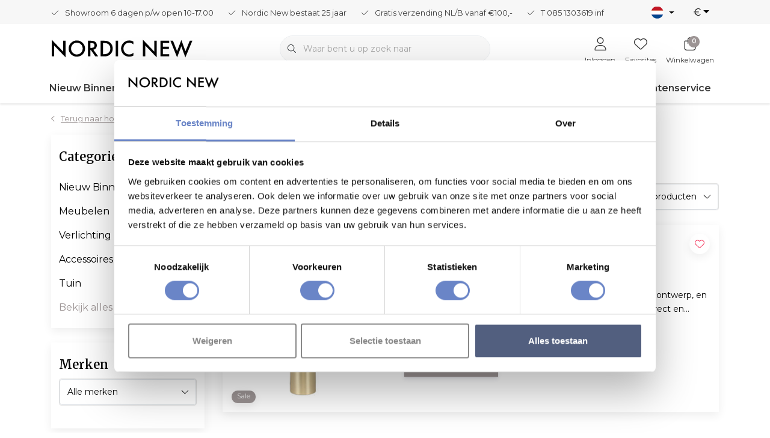

--- FILE ---
content_type: text/html;charset=utf-8
request_url: https://www.nordicnew.nl/nl/tags/design-lamp-den-haag/?mode=list
body_size: 47643
content:
<!DOCTYPE html>
<html lang="nl" data-theme='light'>
  <head>
        <meta charset="utf-8"/>
<!-- [START] 'blocks/head.rain' -->
<!--

  (c) 2008-2026 Lightspeed Netherlands B.V.
  http://www.lightspeedhq.com
  Generated: 26-01-2026 @ 18:46:30

-->
<link rel="canonical" href="https://www.nordicnew.nl/nl/tags/design-lamp-den-haag/"/>
<link rel="alternate" href="https://www.nordicnew.nl/nl/index.rss" type="application/rss+xml" title="Nieuwe producten"/>
<meta name="robots" content="noodp,noydir"/>
<link href="https://plus.google.com/b/116655426627854685017/dashboard/overview/getstarted?hl=nl&amp;service=plus" rel="publisher"/>
<meta name="google-site-verification" content="vKdRwQhgtgnQXl54IbHkr1IkSQQwrH3VhmrsUa2OlM8"/>
<meta name="google-site-verification" content="2j_68gEQdQ4vULeIqqQgSKqH0_7B3i9125GbdysoU-4"/>
<meta name="google-site-verification" content="4Tp-XEdEotbfje_sDRAf9uc91mam5iabo3O0KPPMNBU"/>
<meta name="google-site-verification" content="2FuG6AecfYm_EQLp7F5Uyhhc6ATQF7MM7R5UyaBOObw"/>
<meta name="google-site-verification" content="TislcsshfOX6MgcTcTRZhiP3wDuMgNnj4MAR5At2R3w"/>
<meta property="og:url" content="https://www.nordicnew.nl/nl/tags/design-lamp-den-haag/?source=facebook"/>
<meta property="og:site_name" content="Nordic New"/>
<meta property="og:title" content="Design lamp den haag"/>
<meta property="og:description" content="Als u op zoek bent naar mooie Scandinavisch design meubels en verlichting dan is de online shop Nordic New helemaal geweldig voor u. Ontdek ook de grote en ruim"/>
<script>
(function(){function t(t,e,r){if("cookie"===t){var n=document.cookie.split(";");for(var o=0;o<n.length;o++){var i=n[o].split("=");if(i[0].trim()===e)return i[1]}}else if("localStorage"===t)return localStorage.getItem(e);else if("jsVariable"===t)return window[e];else console.warn("invalid uid source",t)}function e(e,r,n){var o=document.createElement("script");o.async=!0,o.src=r,e.insertBefore(o,n)}function r(r,n,o,i,a){var c,s=!1;try{var u=navigator.userAgent,f=/Version\/([0-9\._]+)(.*Mobile)?.*Safari.*/.exec(u);f&&parseFloat(f[1])>=16.4&&(c=t(o,i,""),s=!0)}catch(t){console.error(t)}var l=window[a]=window[a]||[];l.push({"gtm.start":(new Date).getTime(),event:"gtm.js"});var g=r+"/script.js?id="+n+(s?"&enableCK=true":"")+(c?"&mcookie="+encodeURIComponent(c):""),d=document.getElementsByTagName("script")[0];e(d.parentNode,g,d)}r('https://toekomst.nordicnew.nl',"GTM-MD4SG4L","cookie","_taggingmk","dataLayer")})();
</script>
<script src="https://www.googletagmanager.com/gtag/js?id=AW-1024508406"></script>
<script>
  window.dataLayer = window.dataLayer || [];
    function gtag(){dataLayer.push(arguments);}
    gtag('js', new Date());

    gtag('config', 'AW-1024508406',
{ 'allow_enhanced_conversions' : true });
</script>
<!--[if lt IE 9]>
<script src="https://cdn.webshopapp.com/assets/html5shiv.js?2025-02-20"></script>
<![endif]-->
<!-- [END] 'blocks/head.rain' -->
    	<title>Design lamp den haag - Nordic New</title>
  <meta name="description" content="Als u op zoek bent naar mooie Scandinavisch design meubels en verlichting dan is de online shop Nordic New helemaal geweldig voor u. Ontdek ook de grote en ruim" />
  <meta name="keywords" content="Design, lamp, den, haag, design meubels, meubels, design, design verlichting, design accessoires,  showroom, online shop,Fritz Hansen, Gubi, Hay, Muuto, Tom Dixon, Vipp design, Design House Stockholm, Artek Finland, Kay Bojesen, Normann copenhagen, M" />
	<meta http-equiv="X-UA-Compatible" content="IE=Edge">
  <meta name="viewport" content="width=device-width, initial-scale=1, shrink-to-fit=no">
	<meta name="theme-color" content="#9c9494">
	<meta name="msapplication-config" content="https://cdn.webshopapp.com/shops/9368/themes/180875/assets/browserconfig.xml?20260122131327">
	<meta name="google-site-verification" content="o17bhiwIJb4aQg5Q7Nn_ZQshyoSONJmGM7opj27OqEE" />
	<meta name="MobileOptimized" content="320">
	<meta name="HandheldFriendly" content="true">
  <meta property="og:title" content="Design lamp den haag">
  <meta property="og:type" content="website"> 
  <meta property="og:site_name" content="Nordic New">
  <meta property="og:url" content="https://www.nordicnew.nl/">
    <meta property="og:image" content="https://cdn.webshopapp.com/shops/9368/themes/180875/v/1609041/assets/logo.png?20221125173045">
  		<link rel="preload" as="style" href="//fonts.googleapis.com/css?family=Merriweather:300,400,600&amp;display=swap">
		<link rel="preload" as="style" href="//fonts.googleapis.com/css?family=Montserrat:300,400,600&amp;display=swap">
	  	<link rel="preconnect" href="https://ajax.googleapis.com">	
	 	<link rel="preconnect" href="https://cdn.webshopapp.com/">
	<link rel="preconnect" href="//assets.webshopapp.com/">
	<link rel="preconnect" href="https://fonts.googleapis.com">
	<link rel="preconnect" href="https://fonts.gstatic.com" crossorigin>
	<link rel="preconnect" href="//www.gstatic.com" crossorigin="anonymous">
  <link rel="dns-prefetch" href="https://ajax.googleapis.com">
		<link rel="dns-prefetch" href="https://cdn.webshopapp.com/">
	<link rel="dns-prefetch" href="https://assets.webshopapp.com">	
	<link rel="dns-prefetch" href="https://fonts.googleapis.com">
	<link rel="dns-prefetch" href="https://fonts.gstatic.com" crossorigin>
	<link rel="dns-prefetch" href="//www.gstatic.com" crossorigin="anonymous">
	<link rel="preload" as="script" href="https://cdn.webshopapp.com/shops/9368/themes/180875/assets/js-jquery-min.js?20260122131327">
	<link rel="preload" as="script" href="//cdn.webshopapp.com/shops/328021/files/396250402/script-min.js">
		<link rel="preload" as="style" href="https://cdn.webshopapp.com/shops/9368/themes/180875/assets/css-bootstrap-min.css?20260122131327" />
  <link rel="preload" as="style" href="https://cdn.webshopapp.com/shops/9368/themes/180875/assets/css-skeleton.css?20260122131327" />
	<link rel="preload" as="style" href="https://cdn.webshopapp.com/shops/9368/themes/180875/assets/css-swiper.css?20260122131327" />
	<link rel="preload" as="style" href="https://cdn.webshopapp.com/shops/9368/themes/180875/assets/css-theme.css?20260122131327" />
	<link rel="preload" as="style" href="https://cdn.webshopapp.com/shops/9368/themes/180875/assets/style.css?20260122131327" />
	<link rel="preload" as="script" href="https://cdn.webshopapp.com/shops/9368/themes/180875/assets/js-custom.js?20260122131327">
	<link rel="shortcut icon" type="image/x-icon" href="https://cdn.webshopapp.com/shops/9368/themes/180875/v/1602609/assets/favicon.ico?20221123163116">
	<link rel="apple-touch-icon" href="https://cdn.webshopapp.com/shops/9368/themes/180875/v/1602609/assets/favicon.ico?20221123163116">
	<link rel="preload" as="script" href="//cdn.webshopapp.com/shops/328021/themes/177518/assets/fa-min.js"/>
	  <script defer src="//cdn.webshopapp.com/shops/328021/themes/177518/assets/fa-min.js"></script>
		<link href="//fonts.googleapis.com/css?family=Merriweather:300,400,600&amp;display=swap" rel="stylesheet" media="all">
		<link href="//fonts.googleapis.com/css?family=Montserrat:300,400,600&amp;display=swap" rel="stylesheet" media="all">
	  <link rel="stylesheet" href="https://cdn.webshopapp.com/shops/9368/themes/180875/assets/css-bootstrap-min.css?20260122131327" media="all" />
		<link rel="stylesheet" href="https://cdn.webshopapp.com/shops/9368/themes/180875/assets/css-skeleton.css?20260122131327?730" media="all" />	<link rel="stylesheet" href="https://cdn.webshopapp.com/shops/9368/themes/180875/assets/css-swiper.css?20260122131327" media="all" />
	<link rel="stylesheet" href="https://cdn.webshopapp.com/shops/9368/themes/180875/assets/css-theme.css?20260122131327" media="all" />
	<link rel="stylesheet" href="https://cdn.webshopapp.com/shops/9368/themes/180875/assets/custom.css?20260122131327" media="all" />
			<script src="https://cdn.webshopapp.com/shops/9368/themes/180875/assets/js-jquery-min.js?20260122131327"></script>
		<script defer src="https://cdn.webshopapp.com/assets/gui.js?2025-02-20"></script>
	<script type="application/ld+json">
[
	  {
    "@context": "https://schema.org/",
    "@type": "Organization",
    "url": "https://www.nordicnew.nl/nl/",
    "name": "Nordic New",
    "legalName": "Nordic New",
    "description": "Als u op zoek bent naar mooie Scandinavisch design meubels en verlichting dan is de online shop Nordic New helemaal geweldig voor u. Ontdek ook de grote en ruim",
    "logo": "https://cdn.webshopapp.com/shops/9368/themes/180875/v/1609041/assets/logo.png?20221125173045",
    "image": "https://cdn.webshopapp.com/shops/9368/themes/180875/v/2797415/assets/headline-1-image.jpg?20260116094229",
    "contactPoint": {
      "@type": "ContactPoint",
      "contactType": "Customer service",
      "telephone": "+31 (0) 85 1303619"
    },
    "address": {
      "@type": "PostalAddress",
      "streetAddress": "Amethistweg 53",
      "addressLocality": "Bleiswijk",
      "postalCode": "2665 NT ",
      "addressCountry": "Nederland"
    }
  }
  ,
  {
    "@context": "https://schema.org/",
    "@type": "BreadcrumbList",
    "itemListElement":
    [
      {
        "@type": "ListItem",
        "position": 1,
        "item": {
          "@id": "https://www.nordicnew.nl/nl/",
          "name": "Home"
        }
      },
            {
        "@type": "ListItem",
        "position": 2,
        "item":	{
          "@id": "https://www.nordicnew.nl/nl/tags/",
          "name": "Tags"
        }
      },            {
        "@type": "ListItem",
        "position": 3,
        "item":	{
          "@id": "https://www.nordicnew.nl/nl/tags/design-lamp-den-haag/",
          "name": "Design lamp den haag"
        }
      }          ]
  }
      	]
</script>  <link rel="preconnect" href="https://fonts.googleapis.com">
  <link rel="preconnect" href="https://fonts.gstatic.com" crossorigin>
  <link href="https://fonts.googleapis.com/css2?family=Merriweather:wght@900&display=swap" rel="stylesheet">


  </head>
  <body class="body my-0 layout-custom">
    <div id="wrapper" class="wrapper">
              <header id="header" class="header header-usps up header-other header-navbar-below pb-lg-0 pb-2 transistion">
    <div class="header-usp py-2">
  <div class="container">
    <div class="row align-items-center">
      <div class="col-lg-10 col-12">
                        <div id="swiper-header-usp" class="usp-inner swiper-container swiper-header-usp" data-swiper="1" data-slidesperview="3" data-spacebetween="0" data-speed="1500" data-breakpoints="{&quot;0&quot;:{&quot;slidesPerView&quot;:1},&quot;481&quot;:{&quot;slidesPerView&quot;:2},&quot;992&quot;:{&quot;slidesPerView&quot;:&quot;auto&quot;}}">
          <div class="swiper-wrapper">
          <div class="swiper-slide"><div class="usp text-truncate mr-4"><i class="fal fa-check"></i>Showroom 6 dagen p/w open 10-17.00</div></div><div class="swiper-slide"><div class="usp text-truncate mr-4"><i class="fal fa-check"></i>Nordic New bestaat 25 jaar</div></div><div class="swiper-slide"><div class="usp text-truncate mr-4"><i class="fal fa-check"></i>Gratis verzending NL/B vanaf €100,-</div></div><div class="swiper-slide"><div class="usp text-truncate mr-4"><i class="fal fa-check"></i>T 085 1303619 <a href="/cdn-cgi/l/email-protection" class="__cf_email__" data-cfemail="a5cccbc3cae5cbcad7c1ccc6cbc0d28bcbc9">[email&#160;protected]</a></div></div>          </div>
        </div>
              </div>
            <div class="col-lg-2 col-12 d-lg-block d-none">
        <ul class="nav align-items-center justify-content-end ml-lg-auto">
                                        <li class="top-nav-item text-right mx-3">
            <div class="mobile-navigation nav justify-content-end">
                            <a href="javascript:;" class="language language-nl d-flex align-items-center text-body dropdown-toggle" data-target="#sidenav-langval" data-toggle="sidenav" ><span class="flag"></span></a>
                          </div>
          </li>
                              <li class="mobile-navigation top-nav-item text-right mx-3">
                        <a href="javascript:;" class="currency dropdown-toggle text-body dropdown-toggle" data-target="#sidenav-langval" data-toggle="sidenav" >€</a>
                      </li>
                  </ul>
      </div>
          </div>
  </div>
</div>

    <div class="container text-truncate">
    <div class="row align-items-center">
            <div class="logo col-lg-4 order-lg-1 col-7 order-1 py-2">
                	<a href="https://www.nordicnew.nl/nl/" title="Nordic New">
	<img src="https://cdn.webshopapp.com/shops/344072/files/414699935/img-logo-nordic-new.svg" alt="Nordic New" width="" height="30">
</a>

              </div>
                        <div class="col-lg-4 position-static my-lg-2 order-lg-2 order-4 d-flex align-items-center">
        <div class="mobile-navigation"><a href="javascript:;" title="Menu" data-target="#sidenav-menu" class="d-lg-none d-inline-block mr-3"><i class="fal fa-bars text-secondary"></i></a></div>
                <div id="search" class="w-100">
   <form action="https://www.nordicnew.nl/nl/search/" method="get" id="formSearch" class="d-flex align-items-center">
     <a href="javascript:;" title="close" onclick="closeEverything();return false;" class="menu-close icon icon-shape"><i class="far fa-close"></i></a>
     <div class="form-group flex-fill mb-0 border">
	<div class="input-group border-0 overflow-hidden">
    <div class="input-group-text border-0 rounded-0"><i class="fal fa-search text-dark"></i></div>    <input class="form-control form-control-alternative form-icon border-0" value="" placeholder="Waar bent u op zoek naar" type="search" name="q" autocomplete="off">
  </div>
</div>

   </form>
  <div class="autocomplete">
         <div class="results shadow">
            <div class="container">
               <div class="row py-3">
                 <div class="col-lg-4 col-12 order-lg-1 order-1">
                     <div class="search-box">
                        <div class="title-box h4 mb-3">Ik ben op zoek naar</div>
                        <ul class="list-unstyled ism-results-list"></ul>
                     </div>
                  </div>
                  <div class="col-lg-8 col-12  order-lg-2 order-2">
                    <div class="title-box h4 mb-3">Zoekresultaten voor <b class="query">...</b></div>
                    <div class="products products-box products-livesearch clear"></div>
                    <div class="notfound">Geen producten gevonden...</div>
                    <a class="btn btn-secondary item-add-btn more clear" href="https://www.nordicnew.nl/nl/search/">Bekijk alle resultaten</a>
                  </div>
               </div>
            </div>
         </div>
      </div>
</div>

              </div>
                  <div class="col-lg-4 justify-content-end col-5 position-static order-lg-4 order-3">
                <div id="header-items" class="navbar navbar-expand-lg p-0 position-static justify-content-end">
   <ul class="mobile-navigation justify-content-end order-lg-2 order-1 navbar-nav ml-lg-auto m-0">
      <li class="nav-item nav-account text-center mr-0">
                 					         <a href="https://www.nordicnew.nl/nl/account/" title="Inloggen" data-target="#sidenav-account" class="nav-link nav-link-icon"><i class="fal fa-lg fa-user"></i><small class="menu-text">Inloggen</small></a>
               </li>
            <li class="nav-item nav-favorites text-center mr-0">
         <a href="https://www.nordicnew.nl/nl/account/wishlist/" title="Favorites" class="nav-link nav-link-icon"><i class="fal fa-lg fa-heart"></i><small class="menu-text">Favorites</small></a>
      </li>
                        <li class="nav-item nav-cart mr-0 text-center">
         <a href="https://www.nordicnew.nl/nl/cart/" title="Winkelwagen" data-target="#sidenav-cart" class="nav-link nav-link-icon">
         <span class="badge badge-pill badge-secondary badge-header">0</span><i class="fal fa-lg fa-shopping-bag"></i><small class="menu-text">Winkelwagen</small>
         </a>
      </li>
   </ul>
</div>

      </div>
    </div>
  </div>
        <div class="navigation position-static col-12 order-4">
<div class="container position-relative">
  
	
<nav class="navbar navbar-3 navbar-expand-lg p-0 position-static text-truncate row">
  <div class="collapse navbar-collapse">
        				  <ul class="navbar-nav mr-0">
            <li class="nav-item mr-0 nav-subs">
      <a class="nav-link text-truncate" href="https://www.nordicnew.nl/nl/nieuw-binnen/">Nieuw Binnen</a>
                      <li class="nav-item mr-0">
      <a class="nav-link text-truncate" href="https://www.nordicnew.nl/nl/meubelen/">Meubelen</a>
            			<div class="subnav ism-dropdown shadow">
  <div class="container position-relative">
    <div class="row">
            <div class="col-lg-9">
        <div class="row">  
                                                              <ul class="subnav-col col-6 col-lg-4 col-xl-3 list-unstyled m-0">
                    <li class="subitem text-truncate">
            <a href="https://www.nordicnew.nl/nl/meubelen/banken/" title="Banken"><strong>Banken</strong></a>
            <ul class="subnav-col list-unstyled m-0 mb-3">
                          </ul>
          </li>
                    <li class="subitem text-truncate">
            <a href="https://www.nordicnew.nl/nl/meubelen/lounge-stoelen/" title="Lounge stoelen"><strong>Lounge stoelen</strong></a>
            <ul class="subnav-col list-unstyled m-0 mb-3">
                          </ul>
          </li>
                    <li class="subitem text-truncate">
            <a href="https://www.nordicnew.nl/nl/meubelen/poefs/" title="Poefs"><strong>Poefs</strong></a>
            <ul class="subnav-col list-unstyled m-0 mb-3">
                          </ul>
          </li>
                    <li class="subitem text-truncate">
            <a href="https://www.nordicnew.nl/nl/meubelen/stoelen/" title="Stoelen"><strong>Stoelen</strong></a>
            <ul class="subnav-col list-unstyled m-0 mb-3">
                          </ul>
          </li>
                  </ul>
                <ul class="subnav-col col-6 col-lg-4 col-xl-3 list-unstyled m-0">
                    <li class="subitem text-truncate">
            <a href="https://www.nordicnew.nl/nl/meubelen/tafels/" title="Tafels"><strong>Tafels</strong></a>
            <ul class="subnav-col list-unstyled m-0 mb-3">
                          </ul>
          </li>
                    <li class="subitem text-truncate">
            <a href="https://www.nordicnew.nl/nl/meubelen/bar-counter-krukken/" title="Bar / Counter krukken"><strong>Bar / Counter krukken</strong></a>
            <ul class="subnav-col list-unstyled m-0 mb-3">
                          </ul>
          </li>
                    <li class="subitem text-truncate">
            <a href="https://www.nordicnew.nl/nl/meubelen/krukken/" title="Krukken"><strong>Krukken</strong></a>
            <ul class="subnav-col list-unstyled m-0 mb-3">
                          </ul>
          </li>
                    <li class="subitem text-truncate">
            <a href="https://www.nordicnew.nl/nl/meubelen/salon-bijzettafels/" title="Salon - bijzettafels"><strong>Salon - bijzettafels</strong></a>
            <ul class="subnav-col list-unstyled m-0 mb-3">
                          </ul>
          </li>
                  </ul>
                <ul class="subnav-col col-6 col-lg-4 col-xl-3 list-unstyled m-0">
                    <li class="subitem text-truncate">
            <a href="https://www.nordicnew.nl/nl/meubelen/kasten/" title="Kasten"><strong>Kasten</strong></a>
            <ul class="subnav-col list-unstyled m-0 mb-3">
                          </ul>
          </li>
                    <li class="subitem text-truncate">
            <a href="https://www.nordicnew.nl/nl/meubelen/bureaustoelen/" title="Bureaustoelen"><strong>Bureaustoelen</strong></a>
            <ul class="subnav-col list-unstyled m-0 mb-3">
                          </ul>
          </li>
                    <li class="subitem text-truncate">
            <a href="https://www.nordicnew.nl/nl/meubelen/bureaus/" title=" Bureaus"><strong> Bureaus</strong></a>
            <ul class="subnav-col list-unstyled m-0 mb-3">
                          </ul>
          </li>
                    <li class="subitem text-truncate">
            <a href="https://www.nordicnew.nl/nl/meubelen/trolley/" title="Trolley"><strong>Trolley</strong></a>
            <ul class="subnav-col list-unstyled m-0 mb-3">
                          </ul>
          </li>
                  </ul>
                <ul class="subnav-col col-6 col-lg-4 col-xl-3 list-unstyled m-0">
                    <li class="subitem text-truncate">
            <a href="https://www.nordicnew.nl/nl/meubelen/trap-opstapje/" title="Trap &amp; opstapje"><strong>Trap &amp; opstapje</strong></a>
            <ul class="subnav-col list-unstyled m-0 mb-3">
                          </ul>
          </li>
                    <li class="subitem text-truncate">
            <a href="https://www.nordicnew.nl/nl/meubelen/bench/" title="Bench"><strong>Bench</strong></a>
            <ul class="subnav-col list-unstyled m-0 mb-3">
                          </ul>
          </li>
                    <li class="subitem text-truncate">
            <a href="https://www.nordicnew.nl/nl/meubelen/bed-day-bed/" title="Bed / Day Bed"><strong>Bed / Day Bed</strong></a>
            <ul class="subnav-col list-unstyled m-0 mb-3">
                          </ul>
          </li>
                    <li class="subitem text-truncate">
            <a href="https://www.nordicnew.nl/nl/meubelen/onderdelen/" title="Onderdelen"><strong>Onderdelen</strong></a>
            <ul class="subnav-col list-unstyled m-0 mb-3">
                          </ul>
          </li>
                  </ul>
                <ul class="subnav-col col-6 col-lg-4 col-xl-3 list-unstyled m-0">
                    <li class="subitem text-truncate">
            <a href="https://www.nordicnew.nl/nl/meubelen/kamerscherm-screen-room-divider/" title="Kamerscherm / Screen / Room divider"><strong>Kamerscherm / Screen / Room divider</strong></a>
            <ul class="subnav-col list-unstyled m-0 mb-3">
                          </ul>
          </li>
                  </ul>
                      </div>
      </div>
                  <div class="subnav-col col-lg-3 col-6 justify-self-end list-unstyled ml-auto">
        <div class="title-box d-flex align-items-center justify-content-between mb-2">Topmerken<a href="https://www.nordicnew.nl/nl/brands/" title="Topmerken" class="btn-link small">Alle merken</a></div>
        <div class="content-box row no-gutters mb-3">
                    	                                                <div class="col-lg-4 col-12">
              <a href="https://www.nordicnew.nl/nl/brands/artek/" title="Artek " class="d-block m-1 brand-border">
                                			      <img src="https://cdn.webshopapp.com/shops/9368/files/389903060/103x47x1/artek.jpg" data-src="https://cdn.webshopapp.com/shops/9368/files/389903060/103x47x1/artek.jpg" loading="lazy" class="img-fluid border lazy" alt="Image" width="103" height="47" >
  
                              </a>
            </div>
                    	                                                <div class="col-lg-4 col-12">
              <a href="https://www.nordicnew.nl/nl/brands/audo/" title="Audo" class="d-block m-1 brand-border">
                                			      <img src="https://cdn.webshopapp.com/shops/9368/files/432262991/103x47x1/audo.jpg" data-src="https://cdn.webshopapp.com/shops/9368/files/432262991/103x47x1/audo.jpg" loading="lazy" class="img-fluid border lazy" alt="Image" width="103" height="47" >
  
                              </a>
            </div>
                    	                                                <div class="col-lg-4 col-12">
              <a href="https://www.nordicnew.nl/nl/brands/fritz-hansen/" title="Fritz Hansen" class="d-block m-1 brand-border">
                                			      <img src="https://cdn.webshopapp.com/shops/9368/files/427728418/103x47x1/fritz-hansen.jpg" data-src="https://cdn.webshopapp.com/shops/9368/files/427728418/103x47x1/fritz-hansen.jpg" loading="lazy" class="img-fluid border lazy" alt="Image" width="103" height="47" >
  
                              </a>
            </div>
                    	                                                <div class="col-lg-4 col-12">
              <a href="https://www.nordicnew.nl/nl/brands/gubi/" title="Gubi " class="d-block m-1 brand-border">
                                			      <img src="https://cdn.webshopapp.com/shops/9368/files/418226943/103x47x1/gubi.jpg" data-src="https://cdn.webshopapp.com/shops/9368/files/418226943/103x47x1/gubi.jpg" loading="lazy" class="img-fluid border lazy" alt="Image" width="103" height="47" >
  
                              </a>
            </div>
                    	                                                <div class="col-lg-4 col-12">
              <a href="https://www.nordicnew.nl/nl/brands/hay/" title="Hay " class="d-block m-1 brand-border">
                                			      <img src="https://cdn.webshopapp.com/shops/9368/files/210166841/103x47x1/hay.jpg" data-src="https://cdn.webshopapp.com/shops/9368/files/210166841/103x47x1/hay.jpg" loading="lazy" class="img-fluid border lazy" alt="Image" width="103" height="47" >
  
                              </a>
            </div>
                    	                                                <div class="col-lg-4 col-12">
              <a href="https://www.nordicnew.nl/nl/brands/louis-poulsen/" title="Louis Poulsen " class="d-block m-1 brand-border">
                                			      <img src="https://cdn.webshopapp.com/shops/9368/files/418226300/103x47x1/louis-poulsen.jpg" data-src="https://cdn.webshopapp.com/shops/9368/files/418226300/103x47x1/louis-poulsen.jpg" loading="lazy" class="img-fluid border lazy" alt="Image" width="103" height="47" >
  
                              </a>
            </div>
                    	                                                <div class="col-lg-4 col-12">
              <a href="https://www.nordicnew.nl/nl/brands/montana-furniture/" title="Montana Furniture " class="d-block m-1 brand-border">
                                			      <img src="https://cdn.webshopapp.com/shops/9368/files/423805603/103x47x1/montana-furniture.jpg" data-src="https://cdn.webshopapp.com/shops/9368/files/423805603/103x47x1/montana-furniture.jpg" loading="lazy" class="img-fluid border lazy" alt="Image" width="103" height="47" >
  
                              </a>
            </div>
                    	                                                <div class="col-lg-4 col-12">
              <a href="https://www.nordicnew.nl/nl/brands/muuto-2/" title="Muuto" class="d-block m-1 brand-border">
                                			      <img src="https://cdn.webshopapp.com/shops/9368/files/490395679/103x47x1/muuto.jpg" data-src="https://cdn.webshopapp.com/shops/9368/files/490395679/103x47x1/muuto.jpg" loading="lazy" class="img-fluid border lazy" alt="Image" width="103" height="47" >
  
                              </a>
            </div>
                    	                                                <div class="col-lg-4 col-12">
              <a href="https://www.nordicnew.nl/nl/brands/normann-copenhagen/" title="Normann Copenhagen " class="d-block m-1 brand-border">
                                			      <img src="https://cdn.webshopapp.com/shops/9368/files/4726554/103x47x1/normann-copenhagen.jpg" data-src="https://cdn.webshopapp.com/shops/9368/files/4726554/103x47x1/normann-copenhagen.jpg" loading="lazy" class="img-fluid border lazy" alt="Image" width="103" height="47" >
  
                              </a>
            </div>
                  </div>
              </div>
          </div>
    <div class="button-box col-12 my-3 text-center">					
		  <a href="https://www.nordicnew.nl/nl/meubelen/" class="btn btn-secondary btn-icon  rounded-pill" title="Bekijk alle categorieën" >Bekijk alle categorieën</a>
</div>
  </div>
</div>

    </li>
                    <li class="nav-item mr-0">
      <a class="nav-link text-truncate" href="https://www.nordicnew.nl/nl/verlichting/">Verlichting</a>
            			<div class="subnav ism-dropdown shadow">
  <div class="container position-relative">
    <div class="row">
            <div class="col-lg-9">
        <div class="row">  
                                                              <ul class="subnav-col col-6 col-lg-4 col-xl-3 list-unstyled m-0">
                    <li class="subitem text-truncate">
            <a href="https://www.nordicnew.nl/nl/verlichting/hanglampen/" title="Hanglampen"><strong>Hanglampen</strong></a>
            <ul class="subnav-col list-unstyled m-0 mb-3">
                          </ul>
          </li>
                    <li class="subitem text-truncate">
            <a href="https://www.nordicnew.nl/nl/verlichting/portable-lampen/" title="Portable Lampen "><strong>Portable Lampen </strong></a>
            <ul class="subnav-col list-unstyled m-0 mb-3">
                          </ul>
          </li>
                  </ul>
                <ul class="subnav-col col-6 col-lg-4 col-xl-3 list-unstyled m-0">
                    <li class="subitem text-truncate">
            <a href="https://www.nordicnew.nl/nl/verlichting/tafellampen/" title="Tafellampen"><strong>Tafellampen</strong></a>
            <ul class="subnav-col list-unstyled m-0 mb-3">
                          </ul>
          </li>
                    <li class="subitem text-truncate">
            <a href="https://www.nordicnew.nl/nl/verlichting/vloerlampen/" title="Vloerlampen"><strong>Vloerlampen</strong></a>
            <ul class="subnav-col list-unstyled m-0 mb-3">
                          </ul>
          </li>
                  </ul>
                <ul class="subnav-col col-6 col-lg-4 col-xl-3 list-unstyled m-0">
                    <li class="subitem text-truncate">
            <a href="https://www.nordicnew.nl/nl/verlichting/wandlampen/" title="Wandlampen"><strong>Wandlampen</strong></a>
            <ul class="subnav-col list-unstyled m-0 mb-3">
                          </ul>
          </li>
                    <li class="subitem text-truncate">
            <a href="https://www.nordicnew.nl/nl/verlichting/bureaulampen/" title="Bureaulampen"><strong>Bureaulampen</strong></a>
            <ul class="subnav-col list-unstyled m-0 mb-3">
                          </ul>
          </li>
                  </ul>
                <ul class="subnav-col col-6 col-lg-4 col-xl-3 list-unstyled m-0">
                    <li class="subitem text-truncate">
            <a href="https://www.nordicnew.nl/nl/verlichting/plafondlampen/" title="Plafondlampen"><strong>Plafondlampen</strong></a>
            <ul class="subnav-col list-unstyled m-0 mb-3">
                          </ul>
          </li>
                    <li class="subitem text-truncate">
            <a href="https://www.nordicnew.nl/nl/verlichting/buitenverlichting/" title="Buitenverlichting"><strong>Buitenverlichting</strong></a>
            <ul class="subnav-col list-unstyled m-0 mb-3">
                          </ul>
          </li>
                  </ul>
                <ul class="subnav-col col-6 col-lg-4 col-xl-3 list-unstyled m-0">
                    <li class="subitem text-truncate">
            <a href="https://www.nordicnew.nl/nl/verlichting/lichtbronnen-accessoires/" title="Lichtbronnen &amp; accessoires"><strong>Lichtbronnen &amp; accessoires</strong></a>
            <ul class="subnav-col list-unstyled m-0 mb-3">
                          </ul>
          </li>
                  </ul>
                      </div>
      </div>
                  <div class="subnav-col col-lg-3 col-6 justify-self-end list-unstyled ml-auto">
        <div class="title-box d-flex align-items-center justify-content-between mb-2">Topmerken<a href="https://www.nordicnew.nl/nl/brands/" title="Topmerken" class="btn-link small">Alle merken</a></div>
        <div class="content-box row no-gutters mb-3">
                    	                                                <div class="col-lg-4 col-12">
              <a href="https://www.nordicnew.nl/nl/brands/artek/" title="Artek " class="d-block m-1 brand-border">
                                			      <img src="https://cdn.webshopapp.com/shops/9368/files/389903060/103x47x1/artek.jpg" data-src="https://cdn.webshopapp.com/shops/9368/files/389903060/103x47x1/artek.jpg" loading="lazy" class="img-fluid border lazy" alt="Image" width="103" height="47" >
  
                              </a>
            </div>
                    	                                                <div class="col-lg-4 col-12">
              <a href="https://www.nordicnew.nl/nl/brands/audo/" title="Audo" class="d-block m-1 brand-border">
                                			      <img src="https://cdn.webshopapp.com/shops/9368/files/432262991/103x47x1/audo.jpg" data-src="https://cdn.webshopapp.com/shops/9368/files/432262991/103x47x1/audo.jpg" loading="lazy" class="img-fluid border lazy" alt="Image" width="103" height="47" >
  
                              </a>
            </div>
                    	                                                <div class="col-lg-4 col-12">
              <a href="https://www.nordicnew.nl/nl/brands/fritz-hansen/" title="Fritz Hansen" class="d-block m-1 brand-border">
                                			      <img src="https://cdn.webshopapp.com/shops/9368/files/427728418/103x47x1/fritz-hansen.jpg" data-src="https://cdn.webshopapp.com/shops/9368/files/427728418/103x47x1/fritz-hansen.jpg" loading="lazy" class="img-fluid border lazy" alt="Image" width="103" height="47" >
  
                              </a>
            </div>
                    	                                                <div class="col-lg-4 col-12">
              <a href="https://www.nordicnew.nl/nl/brands/gubi/" title="Gubi " class="d-block m-1 brand-border">
                                			      <img src="https://cdn.webshopapp.com/shops/9368/files/418226943/103x47x1/gubi.jpg" data-src="https://cdn.webshopapp.com/shops/9368/files/418226943/103x47x1/gubi.jpg" loading="lazy" class="img-fluid border lazy" alt="Image" width="103" height="47" >
  
                              </a>
            </div>
                    	                                                <div class="col-lg-4 col-12">
              <a href="https://www.nordicnew.nl/nl/brands/hay/" title="Hay " class="d-block m-1 brand-border">
                                			      <img src="https://cdn.webshopapp.com/shops/9368/files/210166841/103x47x1/hay.jpg" data-src="https://cdn.webshopapp.com/shops/9368/files/210166841/103x47x1/hay.jpg" loading="lazy" class="img-fluid border lazy" alt="Image" width="103" height="47" >
  
                              </a>
            </div>
                    	                                                <div class="col-lg-4 col-12">
              <a href="https://www.nordicnew.nl/nl/brands/louis-poulsen/" title="Louis Poulsen " class="d-block m-1 brand-border">
                                			      <img src="https://cdn.webshopapp.com/shops/9368/files/418226300/103x47x1/louis-poulsen.jpg" data-src="https://cdn.webshopapp.com/shops/9368/files/418226300/103x47x1/louis-poulsen.jpg" loading="lazy" class="img-fluid border lazy" alt="Image" width="103" height="47" >
  
                              </a>
            </div>
                    	                                                <div class="col-lg-4 col-12">
              <a href="https://www.nordicnew.nl/nl/brands/montana-furniture/" title="Montana Furniture " class="d-block m-1 brand-border">
                                			      <img src="https://cdn.webshopapp.com/shops/9368/files/423805603/103x47x1/montana-furniture.jpg" data-src="https://cdn.webshopapp.com/shops/9368/files/423805603/103x47x1/montana-furniture.jpg" loading="lazy" class="img-fluid border lazy" alt="Image" width="103" height="47" >
  
                              </a>
            </div>
                    	                                                <div class="col-lg-4 col-12">
              <a href="https://www.nordicnew.nl/nl/brands/muuto-2/" title="Muuto" class="d-block m-1 brand-border">
                                			      <img src="https://cdn.webshopapp.com/shops/9368/files/490395679/103x47x1/muuto.jpg" data-src="https://cdn.webshopapp.com/shops/9368/files/490395679/103x47x1/muuto.jpg" loading="lazy" class="img-fluid border lazy" alt="Image" width="103" height="47" >
  
                              </a>
            </div>
                    	                                                <div class="col-lg-4 col-12">
              <a href="https://www.nordicnew.nl/nl/brands/normann-copenhagen/" title="Normann Copenhagen " class="d-block m-1 brand-border">
                                			      <img src="https://cdn.webshopapp.com/shops/9368/files/4726554/103x47x1/normann-copenhagen.jpg" data-src="https://cdn.webshopapp.com/shops/9368/files/4726554/103x47x1/normann-copenhagen.jpg" loading="lazy" class="img-fluid border lazy" alt="Image" width="103" height="47" >
  
                              </a>
            </div>
                  </div>
              </div>
          </div>
    <div class="button-box col-12 my-3 text-center">					
		  <a href="https://www.nordicnew.nl/nl/verlichting/" class="btn btn-secondary btn-icon  rounded-pill" title="Bekijk alle categorieën" >Bekijk alle categorieën</a>
</div>
  </div>
</div>

    </li>
                    <li class="nav-item mr-0">
      <a class="nav-link text-truncate" href="https://www.nordicnew.nl/nl/accessoires/">Accessoires</a>
            			<div class="subnav ism-dropdown shadow">
  <div class="container position-relative">
    <div class="row">
            <div class="col-lg-9">
        <div class="row">  
                                                              <ul class="subnav-col col-6 col-lg-4 col-xl-3 list-unstyled m-0">
                    <li class="subitem text-truncate">
            <a href="https://www.nordicnew.nl/nl/accessoires/vloerkleden/" title="Vloerkleden"><strong>Vloerkleden</strong></a>
            <ul class="subnav-col list-unstyled m-0 mb-3">
                          </ul>
          </li>
                    <li class="subitem text-truncate">
            <a href="https://www.nordicnew.nl/nl/accessoires/deken-plaids/" title="Deken / Plaids"><strong>Deken / Plaids</strong></a>
            <ul class="subnav-col list-unstyled m-0 mb-3">
                          </ul>
          </li>
                    <li class="subitem text-truncate">
            <a href="https://www.nordicnew.nl/nl/accessoires/kussens/" title="Kussens"><strong>Kussens</strong></a>
            <ul class="subnav-col list-unstyled m-0 mb-3">
                          </ul>
          </li>
                    <li class="subitem text-truncate">
            <a href="https://www.nordicnew.nl/nl/accessoires/decoratieve-objecten/" title="Decoratieve Objecten"><strong>Decoratieve Objecten</strong></a>
            <ul class="subnav-col list-unstyled m-0 mb-3">
                          </ul>
          </li>
                    <li class="subitem text-truncate">
            <a href="https://www.nordicnew.nl/nl/accessoires/kapstokken-wandhaken/" title="Kapstokken &amp; wandhaken"><strong>Kapstokken &amp; wandhaken</strong></a>
            <ul class="subnav-col list-unstyled m-0 mb-3">
                          </ul>
          </li>
                  </ul>
                <ul class="subnav-col col-6 col-lg-4 col-xl-3 list-unstyled m-0">
                    <li class="subitem text-truncate">
            <a href="https://www.nordicnew.nl/nl/accessoires/spiegels/" title="Spiegels"><strong>Spiegels</strong></a>
            <ul class="subnav-col list-unstyled m-0 mb-3">
                          </ul>
          </li>
                    <li class="subitem text-truncate">
            <a href="https://www.nordicnew.nl/nl/accessoires/kandelaars/" title="Kandelaars"><strong>Kandelaars</strong></a>
            <ul class="subnav-col list-unstyled m-0 mb-3">
                          </ul>
          </li>
                    <li class="subitem text-truncate">
            <a href="https://www.nordicnew.nl/nl/accessoires/vazen-schalen/" title="Vazen &amp; Schalen"><strong>Vazen &amp; Schalen</strong></a>
            <ul class="subnav-col list-unstyled m-0 mb-3">
                          </ul>
          </li>
                    <li class="subitem text-truncate">
            <a href="https://www.nordicnew.nl/nl/accessoires/huisparfum-wierook/" title="Huisparfum &amp; wierook"><strong>Huisparfum &amp; wierook</strong></a>
            <ul class="subnav-col list-unstyled m-0 mb-3">
                          </ul>
          </li>
                    <li class="subitem text-truncate">
            <a href="https://www.nordicnew.nl/nl/accessoires/wandplank/" title="Wandplank"><strong>Wandplank</strong></a>
            <ul class="subnav-col list-unstyled m-0 mb-3">
                          </ul>
          </li>
                  </ul>
                <ul class="subnav-col col-6 col-lg-4 col-xl-3 list-unstyled m-0">
                    <li class="subitem text-truncate">
            <a href="https://www.nordicnew.nl/nl/accessoires/tijdschriftenrekken/" title="Tijdschriftenrekken"><strong>Tijdschriftenrekken</strong></a>
            <ul class="subnav-col list-unstyled m-0 mb-3">
                          </ul>
          </li>
                    <li class="subitem text-truncate">
            <a href="https://www.nordicnew.nl/nl/accessoires/klokken-radios-tv-stand/" title="Klokken &amp; Radio&#039;s &amp; TV stand"><strong>Klokken &amp; Radio&#039;s &amp; TV stand</strong></a>
            <ul class="subnav-col list-unstyled m-0 mb-3">
                          </ul>
          </li>
                    <li class="subitem text-truncate">
            <a href="https://www.nordicnew.nl/nl/accessoires/posters-boeken/" title="Posters &amp; Boeken"><strong>Posters &amp; Boeken</strong></a>
            <ul class="subnav-col list-unstyled m-0 mb-3">
                          </ul>
          </li>
                    <li class="subitem text-truncate">
            <a href="https://www.nordicnew.nl/nl/accessoires/opbergmanden/" title="Opbergmanden"><strong>Opbergmanden</strong></a>
            <ul class="subnav-col list-unstyled m-0 mb-3">
                          </ul>
          </li>
                    <li class="subitem text-truncate">
            <a href="https://www.nordicnew.nl/nl/accessoires/pedaalemmer/" title="Pedaalemmer"><strong>Pedaalemmer</strong></a>
            <ul class="subnav-col list-unstyled m-0 mb-3">
                          </ul>
          </li>
                  </ul>
                <ul class="subnav-col col-6 col-lg-4 col-xl-3 list-unstyled m-0">
                    <li class="subitem text-truncate">
            <a href="https://www.nordicnew.nl/nl/accessoires/badkamer-keuken-accessoires/" title="Badkamer / Keuken accessoires"><strong>Badkamer / Keuken accessoires</strong></a>
            <ul class="subnav-col list-unstyled m-0 mb-3">
                          </ul>
          </li>
                    <li class="subitem text-truncate">
            <a href="https://www.nordicnew.nl/nl/accessoires/servies-textiel/" title="Servies &amp; textiel"><strong>Servies &amp; textiel</strong></a>
            <ul class="subnav-col list-unstyled m-0 mb-3">
                          </ul>
          </li>
                    <li class="subitem text-truncate">
            <a href="https://www.nordicnew.nl/nl/accessoires/dienbladen/" title="Dienbladen"><strong>Dienbladen</strong></a>
            <ul class="subnav-col list-unstyled m-0 mb-3">
                          </ul>
          </li>
                    <li class="subitem text-truncate">
            <a href="https://www.nordicnew.nl/nl/accessoires/ventilatoren-luchtbevochtigers/" title="Ventilatoren / luchtbevochtigers "><strong>Ventilatoren / luchtbevochtigers </strong></a>
            <ul class="subnav-col list-unstyled m-0 mb-3">
                          </ul>
          </li>
                    <li class="subitem text-truncate">
            <a href="https://www.nordicnew.nl/nl/accessoires/kantoor-accessoires/" title="Kantoor accessoires"><strong>Kantoor accessoires</strong></a>
            <ul class="subnav-col list-unstyled m-0 mb-3">
                          </ul>
          </li>
                  </ul>
                <ul class="subnav-col col-6 col-lg-4 col-xl-3 list-unstyled m-0">
                    <li class="subitem text-truncate">
            <a href="https://www.nordicnew.nl/nl/accessoires/reserveonderdelen/" title="(Reserve)onderdelen"><strong>(Reserve)onderdelen</strong></a>
            <ul class="subnav-col list-unstyled m-0 mb-3">
                          </ul>
          </li>
                  </ul>
                      </div>
      </div>
                  <div class="subnav-col col-lg-3 col-6 justify-self-end list-unstyled ml-auto">
        <div class="title-box d-flex align-items-center justify-content-between mb-2">Topmerken<a href="https://www.nordicnew.nl/nl/brands/" title="Topmerken" class="btn-link small">Alle merken</a></div>
        <div class="content-box row no-gutters mb-3">
                    	                                                <div class="col-lg-4 col-12">
              <a href="https://www.nordicnew.nl/nl/brands/artek/" title="Artek " class="d-block m-1 brand-border">
                                			      <img src="https://cdn.webshopapp.com/shops/9368/files/389903060/103x47x1/artek.jpg" data-src="https://cdn.webshopapp.com/shops/9368/files/389903060/103x47x1/artek.jpg" loading="lazy" class="img-fluid border lazy" alt="Image" width="103" height="47" >
  
                              </a>
            </div>
                    	                                                <div class="col-lg-4 col-12">
              <a href="https://www.nordicnew.nl/nl/brands/audo/" title="Audo" class="d-block m-1 brand-border">
                                			      <img src="https://cdn.webshopapp.com/shops/9368/files/432262991/103x47x1/audo.jpg" data-src="https://cdn.webshopapp.com/shops/9368/files/432262991/103x47x1/audo.jpg" loading="lazy" class="img-fluid border lazy" alt="Image" width="103" height="47" >
  
                              </a>
            </div>
                    	                                                <div class="col-lg-4 col-12">
              <a href="https://www.nordicnew.nl/nl/brands/fritz-hansen/" title="Fritz Hansen" class="d-block m-1 brand-border">
                                			      <img src="https://cdn.webshopapp.com/shops/9368/files/427728418/103x47x1/fritz-hansen.jpg" data-src="https://cdn.webshopapp.com/shops/9368/files/427728418/103x47x1/fritz-hansen.jpg" loading="lazy" class="img-fluid border lazy" alt="Image" width="103" height="47" >
  
                              </a>
            </div>
                    	                                                <div class="col-lg-4 col-12">
              <a href="https://www.nordicnew.nl/nl/brands/gubi/" title="Gubi " class="d-block m-1 brand-border">
                                			      <img src="https://cdn.webshopapp.com/shops/9368/files/418226943/103x47x1/gubi.jpg" data-src="https://cdn.webshopapp.com/shops/9368/files/418226943/103x47x1/gubi.jpg" loading="lazy" class="img-fluid border lazy" alt="Image" width="103" height="47" >
  
                              </a>
            </div>
                    	                                                <div class="col-lg-4 col-12">
              <a href="https://www.nordicnew.nl/nl/brands/hay/" title="Hay " class="d-block m-1 brand-border">
                                			      <img src="https://cdn.webshopapp.com/shops/9368/files/210166841/103x47x1/hay.jpg" data-src="https://cdn.webshopapp.com/shops/9368/files/210166841/103x47x1/hay.jpg" loading="lazy" class="img-fluid border lazy" alt="Image" width="103" height="47" >
  
                              </a>
            </div>
                    	                                                <div class="col-lg-4 col-12">
              <a href="https://www.nordicnew.nl/nl/brands/louis-poulsen/" title="Louis Poulsen " class="d-block m-1 brand-border">
                                			      <img src="https://cdn.webshopapp.com/shops/9368/files/418226300/103x47x1/louis-poulsen.jpg" data-src="https://cdn.webshopapp.com/shops/9368/files/418226300/103x47x1/louis-poulsen.jpg" loading="lazy" class="img-fluid border lazy" alt="Image" width="103" height="47" >
  
                              </a>
            </div>
                    	                                                <div class="col-lg-4 col-12">
              <a href="https://www.nordicnew.nl/nl/brands/montana-furniture/" title="Montana Furniture " class="d-block m-1 brand-border">
                                			      <img src="https://cdn.webshopapp.com/shops/9368/files/423805603/103x47x1/montana-furniture.jpg" data-src="https://cdn.webshopapp.com/shops/9368/files/423805603/103x47x1/montana-furniture.jpg" loading="lazy" class="img-fluid border lazy" alt="Image" width="103" height="47" >
  
                              </a>
            </div>
                    	                                                <div class="col-lg-4 col-12">
              <a href="https://www.nordicnew.nl/nl/brands/muuto-2/" title="Muuto" class="d-block m-1 brand-border">
                                			      <img src="https://cdn.webshopapp.com/shops/9368/files/490395679/103x47x1/muuto.jpg" data-src="https://cdn.webshopapp.com/shops/9368/files/490395679/103x47x1/muuto.jpg" loading="lazy" class="img-fluid border lazy" alt="Image" width="103" height="47" >
  
                              </a>
            </div>
                    	                                                <div class="col-lg-4 col-12">
              <a href="https://www.nordicnew.nl/nl/brands/normann-copenhagen/" title="Normann Copenhagen " class="d-block m-1 brand-border">
                                			      <img src="https://cdn.webshopapp.com/shops/9368/files/4726554/103x47x1/normann-copenhagen.jpg" data-src="https://cdn.webshopapp.com/shops/9368/files/4726554/103x47x1/normann-copenhagen.jpg" loading="lazy" class="img-fluid border lazy" alt="Image" width="103" height="47" >
  
                              </a>
            </div>
                  </div>
              </div>
          </div>
    <div class="button-box col-12 my-3 text-center">					
		  <a href="https://www.nordicnew.nl/nl/accessoires/" class="btn btn-secondary btn-icon  rounded-pill" title="Bekijk alle categorieën" >Bekijk alle categorieën</a>
</div>
  </div>
</div>

    </li>
                    <li class="nav-item mr-0">
      <a class="nav-link text-truncate" href="https://www.nordicnew.nl/nl/tuin-8162249/">Tuin</a>
            			<div class="subnav ism-dropdown shadow">
  <div class="container position-relative">
    <div class="row">
            <div class="col-lg-9">
        <div class="row">  
                                                              <ul class="subnav-col col-6 col-lg-4 col-xl-3 list-unstyled m-0">
                    <li class="subitem text-truncate">
            <a href="https://www.nordicnew.nl/nl/tuin-8162249/stoelen/" title="Stoelen"><strong>Stoelen</strong></a>
            <ul class="subnav-col list-unstyled m-0 mb-3">
                          </ul>
          </li>
                    <li class="subitem text-truncate">
            <a href="https://www.nordicnew.nl/nl/tuin-8162249/tuinbanken/" title="tuinbanken"><strong>tuinbanken</strong></a>
            <ul class="subnav-col list-unstyled m-0 mb-3">
                          </ul>
          </li>
                  </ul>
                <ul class="subnav-col col-6 col-lg-4 col-xl-3 list-unstyled m-0">
                    <li class="subitem text-truncate">
            <a href="https://www.nordicnew.nl/nl/tuin-8162249/tafels/" title="Tafels"><strong>Tafels</strong></a>
            <ul class="subnav-col list-unstyled m-0 mb-3">
                          </ul>
          </li>
                    <li class="subitem text-truncate">
            <a href="https://www.nordicnew.nl/nl/tuin-8162249/krukken/" title="Krukken"><strong>Krukken</strong></a>
            <ul class="subnav-col list-unstyled m-0 mb-3">
                          </ul>
          </li>
                  </ul>
                <ul class="subnav-col col-6 col-lg-4 col-xl-3 list-unstyled m-0">
                    <li class="subitem text-truncate">
            <a href="https://www.nordicnew.nl/nl/tuin-8162249/lounge-stoelen/" title="Lounge stoelen"><strong>Lounge stoelen</strong></a>
            <ul class="subnav-col list-unstyled m-0 mb-3">
                          </ul>
          </li>
                    <li class="subitem text-truncate">
            <a href="https://www.nordicnew.nl/nl/tuin-8162249/salon-bijzettafels/" title="Salon - bijzettafels"><strong>Salon - bijzettafels</strong></a>
            <ul class="subnav-col list-unstyled m-0 mb-3">
                          </ul>
          </li>
                  </ul>
                <ul class="subnav-col col-6 col-lg-4 col-xl-3 list-unstyled m-0">
                    <li class="subitem text-truncate">
            <a href="https://www.nordicnew.nl/nl/tuin-8162249/verlichting/" title="Verlichting "><strong>Verlichting </strong></a>
            <ul class="subnav-col list-unstyled m-0 mb-3">
                          </ul>
          </li>
                    <li class="subitem text-truncate">
            <a href="https://www.nordicnew.nl/nl/tuin-8162249/tuin-accessoires/" title="Tuin accessoires"><strong>Tuin accessoires</strong></a>
            <ul class="subnav-col list-unstyled m-0 mb-3">
                          </ul>
          </li>
                  </ul>
                      </div>
      </div>
                  <div class="subnav-col col-lg-3 col-6 justify-self-end list-unstyled ml-auto">
        <div class="title-box d-flex align-items-center justify-content-between mb-2">Topmerken<a href="https://www.nordicnew.nl/nl/brands/" title="Topmerken" class="btn-link small">Alle merken</a></div>
        <div class="content-box row no-gutters mb-3">
                    	                                                <div class="col-lg-4 col-12">
              <a href="https://www.nordicnew.nl/nl/brands/artek/" title="Artek " class="d-block m-1 brand-border">
                                			      <img src="https://cdn.webshopapp.com/shops/9368/files/389903060/103x47x1/artek.jpg" data-src="https://cdn.webshopapp.com/shops/9368/files/389903060/103x47x1/artek.jpg" loading="lazy" class="img-fluid border lazy" alt="Image" width="103" height="47" >
  
                              </a>
            </div>
                    	                                                <div class="col-lg-4 col-12">
              <a href="https://www.nordicnew.nl/nl/brands/audo/" title="Audo" class="d-block m-1 brand-border">
                                			      <img src="https://cdn.webshopapp.com/shops/9368/files/432262991/103x47x1/audo.jpg" data-src="https://cdn.webshopapp.com/shops/9368/files/432262991/103x47x1/audo.jpg" loading="lazy" class="img-fluid border lazy" alt="Image" width="103" height="47" >
  
                              </a>
            </div>
                    	                                                <div class="col-lg-4 col-12">
              <a href="https://www.nordicnew.nl/nl/brands/fritz-hansen/" title="Fritz Hansen" class="d-block m-1 brand-border">
                                			      <img src="https://cdn.webshopapp.com/shops/9368/files/427728418/103x47x1/fritz-hansen.jpg" data-src="https://cdn.webshopapp.com/shops/9368/files/427728418/103x47x1/fritz-hansen.jpg" loading="lazy" class="img-fluid border lazy" alt="Image" width="103" height="47" >
  
                              </a>
            </div>
                    	                                                <div class="col-lg-4 col-12">
              <a href="https://www.nordicnew.nl/nl/brands/gubi/" title="Gubi " class="d-block m-1 brand-border">
                                			      <img src="https://cdn.webshopapp.com/shops/9368/files/418226943/103x47x1/gubi.jpg" data-src="https://cdn.webshopapp.com/shops/9368/files/418226943/103x47x1/gubi.jpg" loading="lazy" class="img-fluid border lazy" alt="Image" width="103" height="47" >
  
                              </a>
            </div>
                    	                                                <div class="col-lg-4 col-12">
              <a href="https://www.nordicnew.nl/nl/brands/hay/" title="Hay " class="d-block m-1 brand-border">
                                			      <img src="https://cdn.webshopapp.com/shops/9368/files/210166841/103x47x1/hay.jpg" data-src="https://cdn.webshopapp.com/shops/9368/files/210166841/103x47x1/hay.jpg" loading="lazy" class="img-fluid border lazy" alt="Image" width="103" height="47" >
  
                              </a>
            </div>
                    	                                                <div class="col-lg-4 col-12">
              <a href="https://www.nordicnew.nl/nl/brands/louis-poulsen/" title="Louis Poulsen " class="d-block m-1 brand-border">
                                			      <img src="https://cdn.webshopapp.com/shops/9368/files/418226300/103x47x1/louis-poulsen.jpg" data-src="https://cdn.webshopapp.com/shops/9368/files/418226300/103x47x1/louis-poulsen.jpg" loading="lazy" class="img-fluid border lazy" alt="Image" width="103" height="47" >
  
                              </a>
            </div>
                    	                                                <div class="col-lg-4 col-12">
              <a href="https://www.nordicnew.nl/nl/brands/montana-furniture/" title="Montana Furniture " class="d-block m-1 brand-border">
                                			      <img src="https://cdn.webshopapp.com/shops/9368/files/423805603/103x47x1/montana-furniture.jpg" data-src="https://cdn.webshopapp.com/shops/9368/files/423805603/103x47x1/montana-furniture.jpg" loading="lazy" class="img-fluid border lazy" alt="Image" width="103" height="47" >
  
                              </a>
            </div>
                    	                                                <div class="col-lg-4 col-12">
              <a href="https://www.nordicnew.nl/nl/brands/muuto-2/" title="Muuto" class="d-block m-1 brand-border">
                                			      <img src="https://cdn.webshopapp.com/shops/9368/files/490395679/103x47x1/muuto.jpg" data-src="https://cdn.webshopapp.com/shops/9368/files/490395679/103x47x1/muuto.jpg" loading="lazy" class="img-fluid border lazy" alt="Image" width="103" height="47" >
  
                              </a>
            </div>
                    	                                                <div class="col-lg-4 col-12">
              <a href="https://www.nordicnew.nl/nl/brands/normann-copenhagen/" title="Normann Copenhagen " class="d-block m-1 brand-border">
                                			      <img src="https://cdn.webshopapp.com/shops/9368/files/4726554/103x47x1/normann-copenhagen.jpg" data-src="https://cdn.webshopapp.com/shops/9368/files/4726554/103x47x1/normann-copenhagen.jpg" loading="lazy" class="img-fluid border lazy" alt="Image" width="103" height="47" >
  
                              </a>
            </div>
                  </div>
              </div>
          </div>
    <div class="button-box col-12 my-3 text-center">					
		  <a href="https://www.nordicnew.nl/nl/tuin-8162249/" class="btn btn-secondary btn-icon  rounded-pill" title="Bekijk alle categorieën" >Bekijk alle categorieën</a>
</div>
  </div>
</div>

    </li>
                    <li class="nav-item mr-0">
      <a class="nav-link text-truncate" href="https://www.nordicnew.nl/nl/design-cadeaus/">Design Cadeaus</a>
            			<div class="subnav ism-dropdown shadow">
  <div class="container position-relative">
    <div class="row">
            <div class="col-lg-9">
        <div class="row">  
                                                              <ul class="subnav-col col-6 col-lg-4 col-xl-3 list-unstyled m-0">
                    <li class="subitem text-truncate">
            <a href="https://www.nordicnew.nl/nl/design-cadeaus/iconische-cadeaus/" title="Iconische Cadeaus"><strong>Iconische Cadeaus</strong></a>
            <ul class="subnav-col list-unstyled m-0 mb-3">
                          </ul>
          </li>
                  </ul>
                <ul class="subnav-col col-6 col-lg-4 col-xl-3 list-unstyled m-0">
                    <li class="subitem text-truncate">
            <a href="https://www.nordicnew.nl/nl/design-cadeaus/de-feestdagen/" title="De Feestdagen"><strong>De Feestdagen</strong></a>
            <ul class="subnav-col list-unstyled m-0 mb-3">
                          </ul>
          </li>
                  </ul>
                <ul class="subnav-col col-6 col-lg-4 col-xl-3 list-unstyled m-0">
                    <li class="subitem text-truncate">
            <a href="https://www.nordicnew.nl/nl/design-cadeaus/cadeaus-voor-mannen/" title="Cadeaus voor mannen"><strong>Cadeaus voor mannen</strong></a>
            <ul class="subnav-col list-unstyled m-0 mb-3">
                          </ul>
          </li>
                  </ul>
                <ul class="subnav-col col-6 col-lg-4 col-xl-3 list-unstyled m-0">
                    <li class="subitem text-truncate">
            <a href="https://www.nordicnew.nl/nl/design-cadeaus/cadeaus-voor-vrouwen/" title="Cadeaus voor vrouwen"><strong>Cadeaus voor vrouwen</strong></a>
            <ul class="subnav-col list-unstyled m-0 mb-3">
                          </ul>
          </li>
                  </ul>
                      </div>
      </div>
                  <div class="subnav-col col-lg-3 col-6 justify-self-end list-unstyled ml-auto">
        <div class="title-box d-flex align-items-center justify-content-between mb-2">Topmerken<a href="https://www.nordicnew.nl/nl/brands/" title="Topmerken" class="btn-link small">Alle merken</a></div>
        <div class="content-box row no-gutters mb-3">
                    	                                                <div class="col-lg-4 col-12">
              <a href="https://www.nordicnew.nl/nl/brands/artek/" title="Artek " class="d-block m-1 brand-border">
                                			      <img src="https://cdn.webshopapp.com/shops/9368/files/389903060/103x47x1/artek.jpg" data-src="https://cdn.webshopapp.com/shops/9368/files/389903060/103x47x1/artek.jpg" loading="lazy" class="img-fluid border lazy" alt="Image" width="103" height="47" >
  
                              </a>
            </div>
                    	                                                <div class="col-lg-4 col-12">
              <a href="https://www.nordicnew.nl/nl/brands/audo/" title="Audo" class="d-block m-1 brand-border">
                                			      <img src="https://cdn.webshopapp.com/shops/9368/files/432262991/103x47x1/audo.jpg" data-src="https://cdn.webshopapp.com/shops/9368/files/432262991/103x47x1/audo.jpg" loading="lazy" class="img-fluid border lazy" alt="Image" width="103" height="47" >
  
                              </a>
            </div>
                    	                                                <div class="col-lg-4 col-12">
              <a href="https://www.nordicnew.nl/nl/brands/fritz-hansen/" title="Fritz Hansen" class="d-block m-1 brand-border">
                                			      <img src="https://cdn.webshopapp.com/shops/9368/files/427728418/103x47x1/fritz-hansen.jpg" data-src="https://cdn.webshopapp.com/shops/9368/files/427728418/103x47x1/fritz-hansen.jpg" loading="lazy" class="img-fluid border lazy" alt="Image" width="103" height="47" >
  
                              </a>
            </div>
                    	                                                <div class="col-lg-4 col-12">
              <a href="https://www.nordicnew.nl/nl/brands/gubi/" title="Gubi " class="d-block m-1 brand-border">
                                			      <img src="https://cdn.webshopapp.com/shops/9368/files/418226943/103x47x1/gubi.jpg" data-src="https://cdn.webshopapp.com/shops/9368/files/418226943/103x47x1/gubi.jpg" loading="lazy" class="img-fluid border lazy" alt="Image" width="103" height="47" >
  
                              </a>
            </div>
                    	                                                <div class="col-lg-4 col-12">
              <a href="https://www.nordicnew.nl/nl/brands/hay/" title="Hay " class="d-block m-1 brand-border">
                                			      <img src="https://cdn.webshopapp.com/shops/9368/files/210166841/103x47x1/hay.jpg" data-src="https://cdn.webshopapp.com/shops/9368/files/210166841/103x47x1/hay.jpg" loading="lazy" class="img-fluid border lazy" alt="Image" width="103" height="47" >
  
                              </a>
            </div>
                    	                                                <div class="col-lg-4 col-12">
              <a href="https://www.nordicnew.nl/nl/brands/louis-poulsen/" title="Louis Poulsen " class="d-block m-1 brand-border">
                                			      <img src="https://cdn.webshopapp.com/shops/9368/files/418226300/103x47x1/louis-poulsen.jpg" data-src="https://cdn.webshopapp.com/shops/9368/files/418226300/103x47x1/louis-poulsen.jpg" loading="lazy" class="img-fluid border lazy" alt="Image" width="103" height="47" >
  
                              </a>
            </div>
                    	                                                <div class="col-lg-4 col-12">
              <a href="https://www.nordicnew.nl/nl/brands/montana-furniture/" title="Montana Furniture " class="d-block m-1 brand-border">
                                			      <img src="https://cdn.webshopapp.com/shops/9368/files/423805603/103x47x1/montana-furniture.jpg" data-src="https://cdn.webshopapp.com/shops/9368/files/423805603/103x47x1/montana-furniture.jpg" loading="lazy" class="img-fluid border lazy" alt="Image" width="103" height="47" >
  
                              </a>
            </div>
                    	                                                <div class="col-lg-4 col-12">
              <a href="https://www.nordicnew.nl/nl/brands/muuto-2/" title="Muuto" class="d-block m-1 brand-border">
                                			      <img src="https://cdn.webshopapp.com/shops/9368/files/490395679/103x47x1/muuto.jpg" data-src="https://cdn.webshopapp.com/shops/9368/files/490395679/103x47x1/muuto.jpg" loading="lazy" class="img-fluid border lazy" alt="Image" width="103" height="47" >
  
                              </a>
            </div>
                    	                                                <div class="col-lg-4 col-12">
              <a href="https://www.nordicnew.nl/nl/brands/normann-copenhagen/" title="Normann Copenhagen " class="d-block m-1 brand-border">
                                			      <img src="https://cdn.webshopapp.com/shops/9368/files/4726554/103x47x1/normann-copenhagen.jpg" data-src="https://cdn.webshopapp.com/shops/9368/files/4726554/103x47x1/normann-copenhagen.jpg" loading="lazy" class="img-fluid border lazy" alt="Image" width="103" height="47" >
  
                              </a>
            </div>
                  </div>
              </div>
          </div>
    <div class="button-box col-12 my-3 text-center">					
		  <a href="https://www.nordicnew.nl/nl/design-cadeaus/" class="btn btn-secondary btn-icon  rounded-pill" title="Bekijk alle categorieën" >Bekijk alle categorieën</a>
</div>
  </div>
</div>

    </li>
                    <li class="nav-item mr-0 nav-subs">
      <a class="nav-link text-truncate" href="https://www.nordicnew.nl/nl/sale/">Sale</a>
                      <li class="nav-item mr-0 nav-subs">
      <a class="nav-link text-truncate" href="https://www.nordicnew.nl/nl/campagnes/">Campagnes</a>
                      

        <li class="nav-item mr-0"><a class="nav-link" href="https://www.nordicnew.nl/nl/brands/" title="Merken">Merken</a></li>
        <li class="nav-item"><a class="nav-link" href="https://www.nordicnew.nl/nl/service/" title="Klantenservice">Klantenservice</a></li>
  </ul>
  
  </div>
</nav>


  </div>
</div>

        </header>





        <div id="content-normal" class=" luxy-half luxy-full">
          <div class="ism-messages">
  </div>                      	<section id="collection-header" class="section section-collection-header overflow-hidden pt-3 white-bg pb-0">
  <div id="section04" class="vh-element parallax">
    <div id="collection-image" class="collection-image luxy-el"></div>
      </div>
  <div class="container">
    <div class="collection-breadcrumbs position-relative zindex-1"><nav aria-label="breadcrumb">
  <ol class="breadcrumb small p-0 mb-0 pb-3">
    <li class="breadcrumb-item">
      <a href="https://www.nordicnew.nl/nl/" title="Terug naar home"><div class="back-icon d-inline-block"><i class="far fa-sm fa-chevron-left text-primary"></i></div><u class="ml-2">Terug naar home</u></a>
    </li>
              <li class="breadcrumb-item">
        <a href="https://www.nordicnew.nl/nl/tags/" title="Tags"> <u>Tags</u></a>
     </li>
       	          <li class="breadcrumb-item">
        <a class="last" title="Design lamp den haag"> Design lamp den haag</a>
     </li>
       	  </ol>
</nav></div>
    <div class="row">
      <div class="col-lg-9 ml-auto">
        <div class="collection-content">
                    	<h1 class="h3 headings-font mb-lg-3">Producten getagd met Design lamp den haag</h1>
                                      </div>
      </div>
    </div>
  </div>
</section>
<section id="section-collection" class="section section-collection collection-default pt-3">
  <div class="container">
    <div class="row">
      <div class="col-lg-9 order-lg-2 order-1">
        <div class="collection-categories d-none mb-3">
                                      </div>
        <div class="mobile-filter-button mobile-navigation d-lg-none d-block">
        						
		  <a href="#" class="btn btn-secondary btn-block btn-icon mb-3 0 rounded-pill" data-target="#sidenav-filters" title="Filter" ><i class="far fa-sm fa-filter mr-2"></i>Filter</a>

        </div>
        <form action="https://www.nordicnew.nl/nl/tags/design-lamp-den-haag/" method="get" id="modeForm">
          <div class="products-filters d-flex align-items-center justify-content-between py-2">
            <div class="mode order-lg-1 order-2">
              <span class="d-lg-inline-block d-none product-count">1 producten</span>
              <div class="modes d-inline-flex align-items-center border-left pl-2">
                                <div class="mode-item mr-2 grid"><a class="p-0 text-body align-middle" href="https://www.nordicnew.nl/nl/tags/design-lamp-den-haag/" data-toggle="tooltip" data-placement="top" title="Foto-tabel"><i class="fal fa-th-large text-body mr-2"></i><u>Foto-tabel</u></a></div>
                              </div>
            </div>
            <div class="sort-widget order-lg-2 order-1">
              <label for="sortselect" class="d-none d-lg-inline-block">Sorteren op</label>
              <div class="sort bg-white d-inline-block form-group mb-0">
                <select id="sortselect" class="form-control d-inline-block w-auto c-select" name="sort" onchange="$(this).closest('form').submit();">
                                    <option value="popular">Meest bekeken</option>
                                    <option value="newest" selected="selected">Nieuwste producten</option>
                                    <option value="lowest">Laagste prijs</option>
                                    <option value="highest">Hoogste prijs</option>
                                    <option value="asc">Naam oplopend</option>
                                    <option value="desc">Naam aflopend</option>
                                  </select>
              </div>
            </div>
          </div>
          <div class="module-filters mb-3">
                      </div>
        </form>
        <div id="products" class="products-box products-feed">
                              <div class="products list" data-scroll-in-stijl='{"baseUrl":"https:\/\/www.nordicnew.nl\/nl\/tags\/design-lamp-den-haag\/","extendUrl":"?mode=list","startPage":1,"page":1,"pages":1,"isLoading":false}'>
                          <div class="row" data-scroll-in-stijl-page='https://www.nordicnew.nl/nl/tags/design-lamp-den-haag/?mode=list'>
                              <div class="col-12">
                

        					      	
		<div class="productborder products-list overflow-hidden transistion shadow mb-4">
    <div class="product position-relative row align-items-start align-items-lg-center" data-id="114512814">
      <div class="product-icons d-flex">
        
                        <a href="https://www.nordicnew.nl/nl/account/wishlistAdd/114512814/?variant_id=230325101" title="Favorite" data-toggle="tooltip" data-placement="top" class="product-wishlist text-danger shadow transistion"><i class="fal fa-heart"></i></a>
              </div>
      <a href="https://www.nordicnew.nl/nl/frama-t-lamp.html" title="T Lamp tafellamp" class="product-image position-relative d-block col-4 pr-0">
        			      <picture>
    <source media="(max-width:480px)" srcset="https://cdn.webshopapp.com/shops/9368/files/342011786/310x358x2/t-lamp-tafellamp.jpg"><source media="(max-width:768px)" srcset="https://cdn.webshopapp.com/shops/9368/files/342011786/310x358x2/t-lamp-tafellamp.jpg">    <img src="https://cdn.webshopapp.com/shops/9368/files/342011786/310x358x2/t-lamp-tafellamp.jpg" data-src="https://cdn.webshopapp.com/shops/9368/files/342011786/310x358x2/t-lamp-tafellamp.jpg" loading="lazy" class="img-fluid" alt="T Lamp tafellamp" width="310" height="358" >
  </picture>
  
                  <span class="badge badge-pill badge-secondary text-capitalize font-weight-normal shadow">Sale</span>
                        </a> 
      <div class="product-details col-8 p-3">
                <div class="px-3">          <a href="https://www.nordicnew.nl/nl/frama-t-lamp.html" title="T Lamp tafellamp" class="product-title text-body">T Lamp tafellamp</a>
          <p class="product-desc">Deze dimbare blikvanger is een elegant en technisch uniek ontwerp, en bestaat uit 2 buizen op elkaar gecombineerd waarmee je direct en indirect licht creëert.</p>          		<div class="product-price">
  <div class="price-new d-inline-block font-weight-bold">€315,00</div>
  <s class="price-old text-muted ml-1">€360,00</s>    	  
  </div>

        </div>                                    	<form action="https://www.nordicnew.nl/nl/cart/add/230325101/" data-action="https://www.nordicnew.nl/cart/add/230325101" id="_configure_form_230325101" class="product-carts d-flex px-3">
                        						
		  <a href="https://www.nordicnew.nl/nl/frama-t-lamp.html" class="btn btn-primary rounded-pill mt-3  rounded-pill" title="Bekijk product" >Bekijk product</a>

                      </form>
                        </div>
    </div>
  	          	</div>




                </div>
                            </div>
                      </div>
                  </div>
                <div id="collection-content" class="collection-content">
          
        </div>
      </div>
      <div class="col-lg-3 order-lg-1 order-2 d-md-block d-none"><div id="sidebar" class=" no-description white-bg">
 





<div class="widget widget-categories shadow mb-4">
  <a href="" title="" class="d-flex align-items-center justify-content-between text-body" data-toggle="collapse" data-target="#sidecategories" aria-expanded="false" aria-controls="sidecategories"><strong class="h5 mb-0">Categorieën</strong><i class="far fa-chevron-down text-body"></i></a>
  <div class="content-box">
    <ul id="sidecategories" class="categories mt-3 nav flex-column overflow-hidden show">
                  <li class="nav-item nav-category w-100">
        <div class="d-flex align-items-center">
          <a href="https://www.nordicnew.nl/nl/nieuw-binnen/" title="" class="nav-link pl-0 py-2 flex-grow-1 w-100 text-truncate">
          Nieuw Binnen          </a>
        </div>
              </li>
                        <li class="nav-item nav-category w-100">
        <div class="d-flex align-items-center">
          <a href="https://www.nordicnew.nl/nl/meubelen/" title="" class="nav-link pl-0 py-2 flex-grow-1 w-100 text-truncate">
          Meubelen          </a>
        </div>
                <div id="category-3134688" class="collapse multi-collapse" data-parent="#sidecategories">
          <ul class="nav flex-column overflow-hidden">
                        <li class="nav-item nav-category w-100">
              <div class="d-flex align-items-center">
                <a href="https://www.nordicnew.nl/nl/meubelen/banken/" title="Banken" class="nav-link flex-grow-1 w-100 text-truncate">
                Banken                </a>
              </div>
                          </li>
                        <li class="nav-item nav-category w-100">
              <div class="d-flex align-items-center">
                <a href="https://www.nordicnew.nl/nl/meubelen/lounge-stoelen/" title="Lounge stoelen" class="nav-link flex-grow-1 w-100 text-truncate">
                Lounge stoelen                </a>
              </div>
                          </li>
                        <li class="nav-item nav-category w-100">
              <div class="d-flex align-items-center">
                <a href="https://www.nordicnew.nl/nl/meubelen/poefs/" title="Poefs" class="nav-link flex-grow-1 w-100 text-truncate">
                Poefs                </a>
              </div>
                          </li>
                        <li class="nav-item nav-category w-100">
              <div class="d-flex align-items-center">
                <a href="https://www.nordicnew.nl/nl/meubelen/stoelen/" title="Stoelen" class="nav-link flex-grow-1 w-100 text-truncate">
                Stoelen                </a>
              </div>
                          </li>
                        <li class="nav-item nav-category w-100">
              <div class="d-flex align-items-center">
                <a href="https://www.nordicnew.nl/nl/meubelen/tafels/" title="Tafels" class="nav-link flex-grow-1 w-100 text-truncate">
                Tafels                </a>
              </div>
                          </li>
                        <li class="nav-item nav-category w-100">
              <div class="d-flex align-items-center">
                <a href="https://www.nordicnew.nl/nl/meubelen/bar-counter-krukken/" title="Bar / Counter krukken" class="nav-link flex-grow-1 w-100 text-truncate">
                Bar / Counter krukken                </a>
              </div>
                          </li>
                        <li class="nav-item nav-category w-100">
              <div class="d-flex align-items-center">
                <a href="https://www.nordicnew.nl/nl/meubelen/krukken/" title="Krukken" class="nav-link flex-grow-1 w-100 text-truncate">
                Krukken                </a>
              </div>
                          </li>
                        <li class="nav-item nav-category w-100">
              <div class="d-flex align-items-center">
                <a href="https://www.nordicnew.nl/nl/meubelen/salon-bijzettafels/" title="Salon - bijzettafels" class="nav-link flex-grow-1 w-100 text-truncate">
                Salon - bijzettafels                </a>
              </div>
                          </li>
                        <li class="nav-item nav-category w-100">
              <div class="d-flex align-items-center">
                <a href="https://www.nordicnew.nl/nl/meubelen/kasten/" title="Kasten" class="nav-link flex-grow-1 w-100 text-truncate">
                Kasten                </a>
              </div>
                          </li>
                        <li class="nav-item nav-category w-100">
              <div class="d-flex align-items-center">
                <a href="https://www.nordicnew.nl/nl/meubelen/bureaustoelen/" title="Bureaustoelen" class="nav-link flex-grow-1 w-100 text-truncate">
                Bureaustoelen                </a>
              </div>
                          </li>
                        <li class="nav-item nav-category w-100">
              <div class="d-flex align-items-center">
                <a href="https://www.nordicnew.nl/nl/meubelen/bureaus/" title=" Bureaus" class="nav-link flex-grow-1 w-100 text-truncate">
                 Bureaus                </a>
              </div>
                          </li>
                        <li class="nav-item nav-category w-100">
              <div class="d-flex align-items-center">
                <a href="https://www.nordicnew.nl/nl/meubelen/trolley/" title="Trolley" class="nav-link flex-grow-1 w-100 text-truncate">
                Trolley                </a>
              </div>
                          </li>
                        <li class="nav-item nav-category w-100">
              <div class="d-flex align-items-center">
                <a href="https://www.nordicnew.nl/nl/meubelen/trap-opstapje/" title="Trap &amp; opstapje" class="nav-link flex-grow-1 w-100 text-truncate">
                Trap &amp; opstapje                </a>
              </div>
                          </li>
                        <li class="nav-item nav-category w-100">
              <div class="d-flex align-items-center">
                <a href="https://www.nordicnew.nl/nl/meubelen/bench/" title="Bench" class="nav-link flex-grow-1 w-100 text-truncate">
                Bench                </a>
              </div>
                          </li>
                        <li class="nav-item nav-category w-100">
              <div class="d-flex align-items-center">
                <a href="https://www.nordicnew.nl/nl/meubelen/bed-day-bed/" title="Bed / Day Bed" class="nav-link flex-grow-1 w-100 text-truncate">
                Bed / Day Bed                </a>
              </div>
                          </li>
                        <li class="nav-item nav-category w-100">
              <div class="d-flex align-items-center">
                <a href="https://www.nordicnew.nl/nl/meubelen/onderdelen/" title="Onderdelen" class="nav-link flex-grow-1 w-100 text-truncate">
                Onderdelen                </a>
              </div>
                          </li>
                        <li class="nav-item nav-category w-100">
              <div class="d-flex align-items-center">
                <a href="https://www.nordicnew.nl/nl/meubelen/kamerscherm-screen-room-divider/" title="Kamerscherm / Screen / Room divider" class="nav-link flex-grow-1 w-100 text-truncate">
                Kamerscherm / Screen / Room divider                </a>
              </div>
                          </li>
                      </ul>
        </div>
              </li>
                        <li class="nav-item nav-category w-100">
        <div class="d-flex align-items-center">
          <a href="https://www.nordicnew.nl/nl/verlichting/" title="" class="nav-link pl-0 py-2 flex-grow-1 w-100 text-truncate">
          Verlichting          </a>
        </div>
                <div id="category-415978" class="collapse multi-collapse" data-parent="#sidecategories">
          <ul class="nav flex-column overflow-hidden">
                        <li class="nav-item nav-category w-100">
              <div class="d-flex align-items-center">
                <a href="https://www.nordicnew.nl/nl/verlichting/hanglampen/" title="Hanglampen" class="nav-link flex-grow-1 w-100 text-truncate">
                Hanglampen                </a>
              </div>
                          </li>
                        <li class="nav-item nav-category w-100">
              <div class="d-flex align-items-center">
                <a href="https://www.nordicnew.nl/nl/verlichting/portable-lampen/" title="Portable Lampen " class="nav-link flex-grow-1 w-100 text-truncate">
                Portable Lampen                 </a>
              </div>
                          </li>
                        <li class="nav-item nav-category w-100">
              <div class="d-flex align-items-center">
                <a href="https://www.nordicnew.nl/nl/verlichting/tafellampen/" title="Tafellampen" class="nav-link flex-grow-1 w-100 text-truncate">
                Tafellampen                </a>
              </div>
                          </li>
                        <li class="nav-item nav-category w-100">
              <div class="d-flex align-items-center">
                <a href="https://www.nordicnew.nl/nl/verlichting/vloerlampen/" title="Vloerlampen" class="nav-link flex-grow-1 w-100 text-truncate">
                Vloerlampen                </a>
              </div>
                          </li>
                        <li class="nav-item nav-category w-100">
              <div class="d-flex align-items-center">
                <a href="https://www.nordicnew.nl/nl/verlichting/wandlampen/" title="Wandlampen" class="nav-link flex-grow-1 w-100 text-truncate">
                Wandlampen                </a>
              </div>
                          </li>
                        <li class="nav-item nav-category w-100">
              <div class="d-flex align-items-center">
                <a href="https://www.nordicnew.nl/nl/verlichting/bureaulampen/" title="Bureaulampen" class="nav-link flex-grow-1 w-100 text-truncate">
                Bureaulampen                </a>
              </div>
                          </li>
                        <li class="nav-item nav-category w-100">
              <div class="d-flex align-items-center">
                <a href="https://www.nordicnew.nl/nl/verlichting/plafondlampen/" title="Plafondlampen" class="nav-link flex-grow-1 w-100 text-truncate">
                Plafondlampen                </a>
              </div>
                          </li>
                        <li class="nav-item nav-category w-100">
              <div class="d-flex align-items-center">
                <a href="https://www.nordicnew.nl/nl/verlichting/buitenverlichting/" title="Buitenverlichting" class="nav-link flex-grow-1 w-100 text-truncate">
                Buitenverlichting                </a>
              </div>
                          </li>
                        <li class="nav-item nav-category w-100">
              <div class="d-flex align-items-center">
                <a href="https://www.nordicnew.nl/nl/verlichting/lichtbronnen-accessoires/" title="Lichtbronnen &amp; accessoires" class="nav-link flex-grow-1 w-100 text-truncate">
                Lichtbronnen &amp; accessoires                </a>
              </div>
                          </li>
                      </ul>
        </div>
              </li>
                        <li class="nav-item nav-category w-100">
        <div class="d-flex align-items-center">
          <a href="https://www.nordicnew.nl/nl/accessoires/" title="" class="nav-link pl-0 py-2 flex-grow-1 w-100 text-truncate">
          Accessoires          </a>
        </div>
                <div id="category-3139414" class="collapse multi-collapse" data-parent="#sidecategories">
          <ul class="nav flex-column overflow-hidden">
                        <li class="nav-item nav-category w-100">
              <div class="d-flex align-items-center">
                <a href="https://www.nordicnew.nl/nl/accessoires/vloerkleden/" title="Vloerkleden" class="nav-link flex-grow-1 w-100 text-truncate">
                Vloerkleden                </a>
              </div>
                          </li>
                        <li class="nav-item nav-category w-100">
              <div class="d-flex align-items-center">
                <a href="https://www.nordicnew.nl/nl/accessoires/deken-plaids/" title="Deken / Plaids" class="nav-link flex-grow-1 w-100 text-truncate">
                Deken / Plaids                </a>
              </div>
                          </li>
                        <li class="nav-item nav-category w-100">
              <div class="d-flex align-items-center">
                <a href="https://www.nordicnew.nl/nl/accessoires/kussens/" title="Kussens" class="nav-link flex-grow-1 w-100 text-truncate">
                Kussens                </a>
              </div>
                          </li>
                        <li class="nav-item nav-category w-100">
              <div class="d-flex align-items-center">
                <a href="https://www.nordicnew.nl/nl/accessoires/decoratieve-objecten/" title="Decoratieve Objecten" class="nav-link flex-grow-1 w-100 text-truncate">
                Decoratieve Objecten                </a>
              </div>
                          </li>
                        <li class="nav-item nav-category w-100">
              <div class="d-flex align-items-center">
                <a href="https://www.nordicnew.nl/nl/accessoires/kapstokken-wandhaken/" title="Kapstokken &amp; wandhaken" class="nav-link flex-grow-1 w-100 text-truncate">
                Kapstokken &amp; wandhaken                </a>
              </div>
                          </li>
                        <li class="nav-item nav-category w-100">
              <div class="d-flex align-items-center">
                <a href="https://www.nordicnew.nl/nl/accessoires/spiegels/" title="Spiegels" class="nav-link flex-grow-1 w-100 text-truncate">
                Spiegels                </a>
              </div>
                          </li>
                        <li class="nav-item nav-category w-100">
              <div class="d-flex align-items-center">
                <a href="https://www.nordicnew.nl/nl/accessoires/kandelaars/" title="Kandelaars" class="nav-link flex-grow-1 w-100 text-truncate">
                Kandelaars                </a>
              </div>
                          </li>
                        <li class="nav-item nav-category w-100">
              <div class="d-flex align-items-center">
                <a href="https://www.nordicnew.nl/nl/accessoires/vazen-schalen/" title="Vazen &amp; Schalen" class="nav-link flex-grow-1 w-100 text-truncate">
                Vazen &amp; Schalen                </a>
              </div>
                          </li>
                        <li class="nav-item nav-category w-100">
              <div class="d-flex align-items-center">
                <a href="https://www.nordicnew.nl/nl/accessoires/huisparfum-wierook/" title="Huisparfum &amp; wierook" class="nav-link flex-grow-1 w-100 text-truncate">
                Huisparfum &amp; wierook                </a>
              </div>
                          </li>
                        <li class="nav-item nav-category w-100">
              <div class="d-flex align-items-center">
                <a href="https://www.nordicnew.nl/nl/accessoires/wandplank/" title="Wandplank" class="nav-link flex-grow-1 w-100 text-truncate">
                Wandplank                </a>
              </div>
                          </li>
                        <li class="nav-item nav-category w-100">
              <div class="d-flex align-items-center">
                <a href="https://www.nordicnew.nl/nl/accessoires/tijdschriftenrekken/" title="Tijdschriftenrekken" class="nav-link flex-grow-1 w-100 text-truncate">
                Tijdschriftenrekken                </a>
              </div>
                          </li>
                        <li class="nav-item nav-category w-100">
              <div class="d-flex align-items-center">
                <a href="https://www.nordicnew.nl/nl/accessoires/klokken-radios-tv-stand/" title="Klokken &amp; Radio&#039;s &amp; TV stand" class="nav-link flex-grow-1 w-100 text-truncate">
                Klokken &amp; Radio&#039;s &amp; TV stand                </a>
              </div>
                          </li>
                        <li class="nav-item nav-category w-100">
              <div class="d-flex align-items-center">
                <a href="https://www.nordicnew.nl/nl/accessoires/posters-boeken/" title="Posters &amp; Boeken" class="nav-link flex-grow-1 w-100 text-truncate">
                Posters &amp; Boeken                </a>
              </div>
                          </li>
                        <li class="nav-item nav-category w-100">
              <div class="d-flex align-items-center">
                <a href="https://www.nordicnew.nl/nl/accessoires/opbergmanden/" title="Opbergmanden" class="nav-link flex-grow-1 w-100 text-truncate">
                Opbergmanden                </a>
              </div>
                          </li>
                        <li class="nav-item nav-category w-100">
              <div class="d-flex align-items-center">
                <a href="https://www.nordicnew.nl/nl/accessoires/pedaalemmer/" title="Pedaalemmer" class="nav-link flex-grow-1 w-100 text-truncate">
                Pedaalemmer                </a>
              </div>
                          </li>
                        <li class="nav-item nav-category w-100">
              <div class="d-flex align-items-center">
                <a href="https://www.nordicnew.nl/nl/accessoires/badkamer-keuken-accessoires/" title="Badkamer / Keuken accessoires" class="nav-link flex-grow-1 w-100 text-truncate">
                Badkamer / Keuken accessoires                </a>
              </div>
                          </li>
                        <li class="nav-item nav-category w-100">
              <div class="d-flex align-items-center">
                <a href="https://www.nordicnew.nl/nl/accessoires/servies-textiel/" title="Servies &amp; textiel" class="nav-link flex-grow-1 w-100 text-truncate">
                Servies &amp; textiel                </a>
              </div>
                          </li>
                        <li class="nav-item nav-category w-100">
              <div class="d-flex align-items-center">
                <a href="https://www.nordicnew.nl/nl/accessoires/dienbladen/" title="Dienbladen" class="nav-link flex-grow-1 w-100 text-truncate">
                Dienbladen                </a>
              </div>
                          </li>
                        <li class="nav-item nav-category w-100">
              <div class="d-flex align-items-center">
                <a href="https://www.nordicnew.nl/nl/accessoires/ventilatoren-luchtbevochtigers/" title="Ventilatoren / luchtbevochtigers " class="nav-link flex-grow-1 w-100 text-truncate">
                Ventilatoren / luchtbevochtigers                 </a>
              </div>
                          </li>
                        <li class="nav-item nav-category w-100">
              <div class="d-flex align-items-center">
                <a href="https://www.nordicnew.nl/nl/accessoires/kantoor-accessoires/" title="Kantoor accessoires" class="nav-link flex-grow-1 w-100 text-truncate">
                Kantoor accessoires                </a>
              </div>
                          </li>
                        <li class="nav-item nav-category w-100">
              <div class="d-flex align-items-center">
                <a href="https://www.nordicnew.nl/nl/accessoires/reserveonderdelen/" title="(Reserve)onderdelen" class="nav-link flex-grow-1 w-100 text-truncate">
                (Reserve)onderdelen                </a>
              </div>
                          </li>
                      </ul>
        </div>
              </li>
                        <li class="nav-item nav-category w-100">
        <div class="d-flex align-items-center">
          <a href="https://www.nordicnew.nl/nl/tuin-8162249/" title="" class="nav-link pl-0 py-2 flex-grow-1 w-100 text-truncate">
          Tuin          </a>
        </div>
                <div id="category-8162249" class="collapse multi-collapse" data-parent="#sidecategories">
          <ul class="nav flex-column overflow-hidden">
                        <li class="nav-item nav-category w-100">
              <div class="d-flex align-items-center">
                <a href="https://www.nordicnew.nl/nl/tuin-8162249/stoelen/" title="Stoelen" class="nav-link flex-grow-1 w-100 text-truncate">
                Stoelen                </a>
              </div>
                          </li>
                        <li class="nav-item nav-category w-100">
              <div class="d-flex align-items-center">
                <a href="https://www.nordicnew.nl/nl/tuin-8162249/tuinbanken/" title="tuinbanken" class="nav-link flex-grow-1 w-100 text-truncate">
                tuinbanken                </a>
              </div>
                          </li>
                        <li class="nav-item nav-category w-100">
              <div class="d-flex align-items-center">
                <a href="https://www.nordicnew.nl/nl/tuin-8162249/tafels/" title="Tafels" class="nav-link flex-grow-1 w-100 text-truncate">
                Tafels                </a>
              </div>
                          </li>
                        <li class="nav-item nav-category w-100">
              <div class="d-flex align-items-center">
                <a href="https://www.nordicnew.nl/nl/tuin-8162249/krukken/" title="Krukken" class="nav-link flex-grow-1 w-100 text-truncate">
                Krukken                </a>
              </div>
                          </li>
                        <li class="nav-item nav-category w-100">
              <div class="d-flex align-items-center">
                <a href="https://www.nordicnew.nl/nl/tuin-8162249/lounge-stoelen/" title="Lounge stoelen" class="nav-link flex-grow-1 w-100 text-truncate">
                Lounge stoelen                </a>
              </div>
                          </li>
                        <li class="nav-item nav-category w-100">
              <div class="d-flex align-items-center">
                <a href="https://www.nordicnew.nl/nl/tuin-8162249/salon-bijzettafels/" title="Salon - bijzettafels" class="nav-link flex-grow-1 w-100 text-truncate">
                Salon - bijzettafels                </a>
              </div>
                          </li>
                        <li class="nav-item nav-category w-100">
              <div class="d-flex align-items-center">
                <a href="https://www.nordicnew.nl/nl/tuin-8162249/verlichting/" title="Verlichting " class="nav-link flex-grow-1 w-100 text-truncate">
                Verlichting                 </a>
              </div>
                          </li>
                        <li class="nav-item nav-category w-100">
              <div class="d-flex align-items-center">
                <a href="https://www.nordicnew.nl/nl/tuin-8162249/tuin-accessoires/" title="Tuin accessoires" class="nav-link flex-grow-1 w-100 text-truncate">
                Tuin accessoires                </a>
              </div>
                          </li>
                      </ul>
        </div>
              </li>
                        <li class="nav-item nav-category w-100 hide">
        <div class="d-flex align-items-center">
          <a href="https://www.nordicnew.nl/nl/design-cadeaus/" title="" class="nav-link pl-0 py-2 flex-grow-1 w-100 text-truncate">
          Design Cadeaus          </a>
        </div>
                <div id="category-716785" class="collapse multi-collapse" data-parent="#sidecategories">
          <ul class="nav flex-column overflow-hidden">
                        <li class="nav-item nav-category w-100">
              <div class="d-flex align-items-center">
                <a href="https://www.nordicnew.nl/nl/design-cadeaus/iconische-cadeaus/" title="Iconische Cadeaus" class="nav-link flex-grow-1 w-100 text-truncate">
                Iconische Cadeaus                </a>
              </div>
                          </li>
                        <li class="nav-item nav-category w-100">
              <div class="d-flex align-items-center">
                <a href="https://www.nordicnew.nl/nl/design-cadeaus/de-feestdagen/" title="De Feestdagen" class="nav-link flex-grow-1 w-100 text-truncate">
                De Feestdagen                </a>
              </div>
                          </li>
                        <li class="nav-item nav-category w-100">
              <div class="d-flex align-items-center">
                <a href="https://www.nordicnew.nl/nl/design-cadeaus/cadeaus-voor-mannen/" title="Cadeaus voor mannen" class="nav-link flex-grow-1 w-100 text-truncate">
                Cadeaus voor mannen                </a>
              </div>
                          </li>
                        <li class="nav-item nav-category w-100">
              <div class="d-flex align-items-center">
                <a href="https://www.nordicnew.nl/nl/design-cadeaus/cadeaus-voor-vrouwen/" title="Cadeaus voor vrouwen" class="nav-link flex-grow-1 w-100 text-truncate">
                Cadeaus voor vrouwen                </a>
              </div>
                          </li>
                      </ul>
        </div>
              </li>
                        <li class="nav-item nav-category w-100 hide">
        <div class="d-flex align-items-center">
          <a href="https://www.nordicnew.nl/nl/sale/" title="" class="nav-link pl-0 py-2 flex-grow-1 w-100 text-truncate">
          Sale          </a>
        </div>
              </li>
                        <li class="nav-item nav-category w-100 hide">
        <div class="d-flex align-items-center">
          <a href="https://www.nordicnew.nl/nl/campagnes/" title="" class="nav-link pl-0 py-2 flex-grow-1 w-100 text-truncate">
          Campagnes          </a>
        </div>
              </li>
                                    <li class="nav-item nav-item-all nav-category mt-2 w-100 order-2">
        <div class="d-flex align-items-center">
          <a href="#" title="" class="view-all">
          <span>Bekijk alles</span>
          <i class="fal fa-chevron-down"></i>
          </a>
        </div>
      </li>
          </ul>
  </div>
</div>
    <div class="filters">
    <form action="https://www.nordicnew.nl/nl/tags/design-lamp-den-haag/" method="get" id="filter_form">
      <input type="hidden" name="mode" value="list" id="filter_form_mode" />
      <input type="hidden" name="limit" value="15" id="filter_form_limit" />
      <input type="hidden" value="1" id="totalpages" />      
      





      





<!-- Brands Filters -->
<div class="widget widget-brands block-box shadow">
  <div class="filters-title mb-0">
    <a href="" title="" class="d-flex align-items-center justify-content-between text-body" data-toggle="collapse" data-target="#brands-collection" aria-expanded="false"><strong class="h5 mb-0">Merken</strong><i class="far fa-chevron-down text-body"></i></a>
  </div>
  <div id="brands-collection" class="form-group filter-content mt-2 collapse multi-collapse show bg-white">
    <select name="brand" class="form-control c-select">
      <option value="0" checked="checked">Alle merken</option><option value="282125">Frama </option>    </select>
  </div>
</div>
      





<div class="widget widget-prices block-box shadow">
  <div class="prices">
    <div class="title-box mb-0"><a href="" title="" class="d-flex align-items-center justify-content-between text-body" data-toggle="collapse" data-target="#price-collection" aria-expanded="false"><strong class="h5 mb-0">Prijs</strong><i class="far fa-chevron-down text-body"></i></a></div>
    <div id="price-collection" class="filter-price collapse multi-collapse show">
      <div class="filter-range row mt-2">
        <div class="col-6 min"><div class="form-group flex-fill mb-0">
	<div class="input-group border-0 overflow-hidden">
    <div class="input-group-text border-0 rounded-0">€</div>    <input class="form-control border-0" value="0" placeholder="0" type="text" name="min">
  </div>
</div>
</div>
        <div class="col-6 max"><div class="form-group flex-fill mb-0">
	<div class="input-group border-0 overflow-hidden">
    <div class="input-group-text border-0 rounded-0">€</div>    <input class="form-control border-0" value="350" placeholder="350" type="text" name="max">
  </div>
</div>
</div>
      </div>
    	<div class="filter-price-slider"><div id="collection-filter-price"></div></div>
    </div>
	</div>
</div>
    </form>
  </div>
</div></div>    </div>
  </div>
</section>

<script data-cfasync="false" src="/cdn-cgi/scripts/5c5dd728/cloudflare-static/email-decode.min.js"></script><script>
var scrollInStijl = {
  data : null,
  productsContainer : "#products > .products",
  productsSelector : "#products .productborder",
  
  // Init:
  init : function(productsContainer, productsSelector){
    
    this.productsContainer = productsContainer;
    this.productsSelector = productsSelector;

    // Set jQuery isInViewport function
    $.fn.isInViewport = function() {
      var elementTop = $(this).offset().top;
      var elementBottom = elementTop + $(this).outerHeight();
      var viewportTop = $(window).scrollTop();
      var viewportBottom = viewportTop + $(window).height();
      return elementBottom > viewportTop && elementTop < viewportBottom;
    };
    
    // Scroll back to last visited product:
    if(window.location.hash){
      var productId = window.location.hash.substring(1);
      if($(".productborder .product[data-id='"+productId+"']").length > 0){
        setTimeout(function () {
          $('html, body').animate({
            scrollTop: $(".productborder .product[data-id='"+productId+"']").offset().top - 300,
          }, 0);
        }, 150);
      }
    }
    
    // Set data and set listeners
    scrollInStijl.setData();
    scrollInStijl.scrollListener();
    scrollInStijl.activePageListener();
    scrollInStijl.previousButtonListener();
    scrollInStijl.productClickListener();
  },
  
  // (Re)Set data
  setData : function(){
    this.data = $(this.productsContainer).data('scrollInStijl');
    console.log("Scroll instijl is loaded with data: ", this.data); 
  },
    
  // Go to Next Page.
  next : function(){
    // Do nothing if already loading and set the loading flag:
    if(this.data.isLoading){
      return false;
    }

    // Check if next page is valid:
    if(this.data.page + 1 > this.data.pages){
      return false;
    }

    // Everything is validated, let's load the next page:
    this.data.isLoading = true;
    var url = this.data.baseUrl + "page" + (this.data.page + 1) + ".html" + this.data.extendUrl;
    var thisIsm = this;
    $.ajax({
      url:url,
      type:'GET',
      success: function(data){
        $(thisIsm.productsContainer).append($(data).find(thisIsm.productsContainer).html()); // Append products
        $(thisIsm.productsContainer).data("scrollInStijl", $(data).find(thisIsm.productsContainer).data("scrollInStijl")); // Set the new page data
        startPageBefore = thisIsm.data.startPage;
        thisIsm.setData();
        thisIsm.data.startPage = startPageBefore;
      }
    });
  },
    
  // Go to Previous Page:
  previous : function(){
      // Do nothing if already loading and set the loading flag:
    if(this.data.isLoading){
      return false;
    }

    // Check if previous page is valid:
    if(this.data.startPage - 1 < 1){
      return false;
    }

    // Everything is validated, let's load the previous page:
    $(".scroll-instijl-previous-page").addClass('disabled');
    this.data.isLoading = true;
    var url = this.data.baseUrl + "page" + (this.data.startPage - 1) + ".html" + this.data.extendUrl;
    var thisIsm = this;
    $.ajax({
      url:url,
      type:'GET',
      success: function(data){
        var firstProductBeforePrepend = $(thisIsm.productsSelector).first();
        var topValueBeforePrepend = firstProductBeforePrepend.offset().top - $(window).scrollTop();
        $(thisIsm.productsContainer).prepend($(data).find(thisIsm.productsContainer).html()); // Prepend products
        thisIsm.data.isLoading = false;
        thisIsm.data.startPage = thisIsm.data.startPage - 1;
        if(thisIsm.data.startPage == 1){
          // Hide previous button:
          $(".scroll-instijl-previous-page").hide();
        }
        setTimeout(function () {
          $("html, body").animate({
              scrollTop:  firstProductBeforePrepend.offset().top - topValueBeforePrepend
          }, 0);
        }, 150);
        $(".scroll-instijl-previous-page").removeClass('disabled');
        
      }
    });
  },
  
  // Listen for scroll down:
  scrollListener : function(){
      $(window).scroll(function(){
      if ($(window).scrollTop() + $(window).height() + 200 >= $(scrollInStijl.productsContainer).offset().top + $(scrollInStijl.productsContainer).height()){
        scrollInStijl.next();
      }
    });
  },

    // Listen for active page:
    activePageListener : function(){
    $(window).on('resize scroll', function() {
      var currentPage = scrollInStijl.data.page;
      $('[data-scroll-in-stijl-page]').each(function() {
        if ($(this).isInViewport()) {
          currentPage = $(this).data('scrollInStijlPage');
        }
      });
      if(currentPage != window.location.href){
        history.pushState(null, $(document).attr('title'), currentPage); // Set the current url
      }
      lazyLoadInstance.update();
      feather.replace();
    });
  },
  
  // Listen to the click on the previousButton:
    previousButtonListener : function(){
    $(document).on("click", ".scroll-instijl-previous-page", function(e){
      e.preventDefault();
      scrollInStijl.previous();
    });
  },
  
  // Listen to the click on a product, and store the scroll position:
    productClickListener : function(){
    $(document).on("click", this.productsSelector, function(e){
      var productId = $(this).find('[data-id]').first().data('id');
      window.location = '#' + productId;
    });
  },
};
$(document).ready(function(){
  // Start scrollInStijl:
  scrollInStijl.init(
      "#products > .products", // Product-container selector.
    "#products .productborder", // Product selector.
    "auto" // Type infinity. "auto" = click en scroll , "click" = alleen on click, "scroll" = alleen on scroll
  ); 
});
</script>
                    <div class="footer-banner overflow-hidden position-relative w-100">
    			      <img src="https://cdn.webshopapp.com/shops/9368/themes/180875/v/2381691/assets/img-social-banner.jpg?20240808142031" data-src="https://cdn.webshopapp.com/shops/9368/themes/180875/v/2381691/assets/img-social-banner.jpg?20240808142031" loading="lazy" class="lazy" alt="Footer" width="1920" height="274" >
  
    <div class="social-content position-absolute top-0 left-0 right-0 bottom-0 d-flex align-items-center text-center">
    <div class="container">
    	<div class="title-box mb-4"></div>
                        					
		  <a href="https://www.facebook.com/profile.php?id=100063976964608" class="btn btn-secondary btn-icon mb-2 0 rounded-pill" target="_blank" title="facebook" ><i class="fab fa-facebook mr-2"></i>facebook</a>
					
		  <a href="https://www.instagram.com/nordicnew_official_site/" class="btn btn-secondary btn-icon mb-2 0 rounded-pill" target="_blank" title="instagram" ><i class="fab fa-instagram mr-2"></i>instagram</a>
					
		  <a href="https://nl.pinterest.com/ruudduyf/" class="btn btn-secondary btn-icon mb-2 0 rounded-pill" target="_blank" title="pinterest" ><i class="fab fa-pinterest mr-2"></i>pinterest</a>
      </div>
  </div>
</div>
<footer id="footer">
  <div class="container pt-md-5 pt-3 pb-md-3">
    <div class="row">
            <div class="col-12 col-md-6 col-lg-3">
        <div class="block-box mb-lg-4">
          <div class="footer-title-box h4 text-uppercase">
                         Nordic New
                                  </div>          
          <div id="contacts" class="content-box show mb-3">
            <div class="contact-info"> 
              <div class="content-box">
                <ul class="list-unstyled text-footer mb-3">
                  <li class="align-middle">Amethistweg 53</li>                  <li class="align-middle">2665 NT  Bleiswijk</li>                  <li class="align-middle">Nederland</li>                  <li class="align-middle">Tel: <a href="tel:+31(0)851303619" title="Telefoon">+31 (0) 85 1303619</a></li>                  <li><a href="/cdn-cgi/l/email-protection#c2abaca4ad82acadb0a6aba1aca7b5eca1adaf" title="email"><i class="fa fa-envelope" aria-hidden="true"></i> <span class="__cf_email__" data-cfemail="11787f777e517f7e637578727f74663f727e7c">[email&#160;protected]</span></a></li>
                </ul>
                              </div>
            </div>
                                                                        <div class="social-networks">
                            	<a href="https://www.facebook.com/profile.php?id=100063976964608" title="facebook" target="_blank" class="icon icon-shape btn btn-dark text-footer mr-2 mb-2"><i class="fab fa-lg fa-facebook"></i></a>
                            	<a href="https://www.instagram.com/nordicnew_official_site/" title="instagram" target="_blank" class="icon icon-shape btn btn-dark text-footer mr-2 mb-2"><i class="fab fa-lg fa-instagram"></i></a>
                            	<a href="https://nl.pinterest.com/ruudduyf/" title="pinterest" target="_blank" class="icon icon-shape btn btn-dark text-footer mr-2 mb-2"><i class="fab fa-lg fa-pinterest"></i></a>
                          </div>
                      </div>
        </div>
      </div>
      <div class="col-12 col-md-6 col-lg-3">
				<div class="footer-title-box h4 text-uppercase">
                     Mijn account
                            </div>       
        <div id="myacc" class="content-box show">
          <ul class="list-unstyled text-small">
                        <li><a class="text-footer" href="https://www.nordicnew.nl/nl/account/login/" title="Inloggen"><i class="fal fa-arrow-right mr-2"></i><span>Inloggen</span></a></li>
                        <li><a class="text-footer" href="https://www.nordicnew.nl/nl/account/orders/" title="Mijn bestellingen"><i class="fal fa-arrow-right mr-2"></i><span>Mijn bestellingen</span></a></li>
            <li><a class="text-footer" href="https://www.nordicnew.nl/nl/account/wishlist/" title="Mijn verlanglijst"><i class="fal fa-arrow-right mr-2"></i><span>Mijn verlanglijst</span></a></li>
            <li><a class="text-footer" href="https://www.nordicnew.nl/nl/compare/" title="Vergelijk producten"><i class="fal fa-arrow-right mr-2"></i><span>Vergelijk producten</span></a></li>
          </ul>
      	</div>
               </div>
      <div class="col-12 col-md-6 col-lg-3">
        <div class="footer-title-box h4 text-uppercase">
                    Klantenservice
                            </div>     
        <div id="servicelinks" class="content-box show">
          <ul class="list-unstyled text-small">
                        <li><a class="text-footer" href="https://www.nordicnew.nl/nl/service/" title="Contact Nordic New"><i class="fal fa-arrow-right mr-2"></i><span>Contact Nordic New</span></a></li>
                        <li><a class="text-footer" href="https://www.nordicnew.nl/nl/service/about/" title="Nordic New en Scandinavisch design"><i class="fal fa-arrow-right mr-2"></i><span>Nordic New en Scandinavisch design</span></a></li>
                        <li><a class="text-footer" href="https://www.nordicnew.nl/nl/service/bezoek-onze-showroom-bleiswijk/" title="Showroom bezoek"><i class="fal fa-arrow-right mr-2"></i><span>Showroom bezoek</span></a></li>
                        <li><a class="text-footer" href="https://www.nordicnew.nl/nl/service/de-woonbladen-over-nordic-new/" title="Publicaties"><i class="fal fa-arrow-right mr-2"></i><span>Publicaties</span></a></li>
                        <li><a class="text-footer" href="https://www.nordicnew.nl/nl/service/full-service-bezorging/" title="Full service bezorging"><i class="fal fa-arrow-right mr-2"></i><span>Full service bezorging</span></a></li>
                        <li><a class="text-footer" href="https://www.nordicnew.nl/nl/service/general-terms-conditions/" title="Algemene voorwaarden"><i class="fal fa-arrow-right mr-2"></i><span>Algemene voorwaarden</span></a></li>
                        <li><a class="text-footer" href="https://www.nordicnew.nl/nl/service/payment-methods/" title="Betaal methodes"><i class="fal fa-arrow-right mr-2"></i><span>Betaal methodes</span></a></li>
                        <li><a class="text-footer" href="https://www.nordicnew.nl/nl/service/privacy-policy/" title="Privacy verklaring"><i class="fal fa-arrow-right mr-2"></i><span>Privacy verklaring</span></a></li>
                        <li><a class="text-footer" href="https://www.nordicnew.nl/nl/service/shipping-returns/" title="Verzend en retour voorwaarden"><i class="fal fa-arrow-right mr-2"></i><span>Verzend en retour voorwaarden</span></a></li>
                      </ul>
      	</div>
      </div>
      <div class="col-12 col-md-6 col-lg-3">
        <div class="footer-title-box h4 text-uppercase">Nieuwsbrief</div>  
        <div id="cate" class="content-box">
          <span class="d-block mb-3">Abonneer je op onze nieuwsbrief om op de hoogte te blijven.</span>
          <form id="formNewsletter" action="https://www.nordicnew.nl/nl/account/newsletter/" method="post">
            <input type="hidden" name="key" value="8a4d964c21daa9583119cd22ca59c72a">
            <div class="form-group flex-fill mb-0">
	<div class="input-group border-0 overflow-hidden">
        <input class="form-control border-0" value="" placeholder="E-mailadres" type="email" name="email" required>
  </div>
</div>

            					  <button type="submit" class="btn  btn-secondary rounded-pill my-3 rounded-pill" title="Abonneer">Abonneer</button>

          </form>
        </div>
      </div>
    </div>
  </div>
</footer>
<div class="copyright">
    <div class="d-lg-flex justify-content-center p-3 footer-payments">
        <a href="https://www.nordicnew.nl/nl/service/payment-methods/" title="MasterCard" class="d-inline-block my-1 mx-1"><img src="//placehold.jp/51x32.png" data-src="https://cdn.webshopapp.com/assets/icon-payment-mastercard.png?2025-02-20" alt="MasterCard" loading="lazy" class="lazy" width="51" height="32" /></a>
        <a href="https://www.nordicnew.nl/nl/service/payment-methods/" title="Maestro" class="d-inline-block my-1 mx-1"><img src="//placehold.jp/51x32.png" data-src="https://cdn.webshopapp.com/assets/icon-payment-maestro.png?2025-02-20" alt="Maestro" loading="lazy" class="lazy" width="51" height="32" /></a>
        <a href="https://www.nordicnew.nl/nl/service/payment-methods/" title="Pin" class="d-inline-block my-1 mx-1"><img src="//placehold.jp/51x32.png" data-src="https://cdn.webshopapp.com/assets/icon-payment-pin.png?2025-02-20" alt="Pin" loading="lazy" class="lazy" width="51" height="32" /></a>
        <a href="https://www.nordicnew.nl/nl/service/payment-methods/" title="Cash" class="d-inline-block my-1 mx-1"><img src="//placehold.jp/51x32.png" data-src="https://cdn.webshopapp.com/assets/icon-payment-cash.png?2025-02-20" alt="Cash" loading="lazy" class="lazy" width="51" height="32" /></a>
        <a href="https://www.nordicnew.nl/nl/service/payment-methods/" title="Invoice" class="d-inline-block my-1 mx-1"><img src="//placehold.jp/51x32.png" data-src="https://cdn.webshopapp.com/assets/icon-payment-invoice.png?2025-02-20" alt="Invoice" loading="lazy" class="lazy" width="51" height="32" /></a>
        <a href="https://www.nordicnew.nl/nl/service/payment-methods/" title="Visa" class="d-inline-block my-1 mx-1"><img src="//placehold.jp/51x32.png" data-src="https://cdn.webshopapp.com/assets/icon-payment-visa.png?2025-02-20" alt="Visa" loading="lazy" class="lazy" width="51" height="32" /></a>
      </div>
    <div class="copyright text-center small py-3">
    <ul class="nav align-items-center justify-content-center mb-3">
            <li><a href="https://www.nordicnew.nl/nl/service/general-terms-conditions/"  class="nav-link" title="Algemene voorwaarden">Algemene voorwaarden</a></li>
      <li>|</li>
            <li><a href="https://www.nordicnew.nl/nl/service/privacy-policy/"  class="nav-link" title="Privacy verklaring">Privacy verklaring</a></li>
      <li>|</li>
            <li><a href="https://www.nordicnew.nl/nl/service/disclaimer/"  class="nav-link" title="Disclaimer">Disclaimer</a></li>
      <li>|</li>
            <li><a href="https://www.nordicnew.nl/nl/index.rss" target="_blank" title="RSS Nordic New" class="nav-link">RSS Feed</a></li>
    </ul>
  	<span class="mb-3">© Copyright 2026 - Nordic New | Realisatie<a href="https://www.instijlmedia.nl/lightspeed/" target="_blank" title="InStijl Media" class="text-copy"> <u>InStijl Media</u></a></span>
  </div>
</div>        </div>
          </div>
    <div class="overlay-bg"></div>
          
		<link rel="stylesheet" href="https://cdn.webshopapp.com/shops/9368/themes/180875/assets/style.css?20260122131327" media="all" />
		<!-- Theme JS -->
	<script data-cfasync="false" src="/cdn-cgi/scripts/5c5dd728/cloudflare-static/email-decode.min.js"></script><script defer src="https://cdn.webshopapp.com/shops/9368/themes/180875/assets/js-jquery-ui.js?20260122131327"></script>	<script defer src="//cdn.webshopapp.com/shops/328021/files/396250402/script-min.js"></script>	
  <!--   Core JS Files   -->
  <script defer src="https://cdn.webshopapp.com/shops/9368/themes/180875/assets/js-ism-personalization.js?20260122131327?935"></script>
	<script defer src="https://cdn.webshopapp.com/shops/9368/themes/180875/assets/js-custom.js?20260122131327?718"></script>
			<script>
      var ism = {};
      ism.shop = {
        id: 9368,
        domain: 'https://www.nordicnew.nl/',
        domain_normal: 'https://www.nordicnew.nl/nl/',
        static: 'https://static.webshopapp.com/shops/009368/',
    		assets: 'https://cdn.webshopapp.com/shops/9368/themes/180875/assets/',
    		instijlNet: 'https://instijl.net/shops/009368/',
        serverTime: 'Jan 26, 2026 18:46:30 +0100',
        getServerTime: function getServerTime(){return new Date(theme.shop.serverTime);},
        pageTitle: 'Producten getagd met Design lamp den haag',
        currentLang: 'Nederlands',
        currencySymbol: '€',
        currencyTitle: 'eur',
        currencyCode: 'EUR',
        template: 'pages/collection.rain',
        themeEditor:'1',
        legalMode: 'normal',
        ssl: true,
        requestDeviceMobile: false,
        requestDevicePlatform: 'osx',
        requestDeviceType: 'webkit',
        cookieTitle:"Wij slaan cookies op om onze website te verbeteren.",
        pageRecent: [],
        pageCartProducts:0,
        cart_redirect_back: true,
        stayOnPage: true,
        wish_list: true,
        account:  false
      },
      ism.settings = {
        theme:{"activate_message_bar":0,"bg_collection":"#ffffff","bg_contact":"#3c3c3c","bg_footer":"#ffffff","bg_header":"#ffffff","bg_navbar":"#ffffff","bg_topbar":"#d6d6d6","bg_usp":"#f7f7f7","body_background":"#ffffff","body_google_webfonts":"Montserrat","brand_image_fit":1,"brands_filter":1,"brands_producttitle":0,"button_links":"#9c9494","button_primary_background":"#9c9494","button_primary_background_gradient":"#000000","button_primary_gradient":0,"button_primary_text":"#ffffff","button_secondary_background":"#9c9494","button_secondary_background_gradient":"#000000","button_secondary_gradient":0,"button_secondary_text":"#ffffff","cart_usps":1,"category_image_fit":1,"click_drag_icon":0,"color_blocks_bg":"#ffffff","color_blocks_text":"#496044","color_review_stars":"#3c3c3c","color_text":"#000000","color_text_contact":"#ffffff","color_text_footer":"#3c3c3c","color_text_header":"#3c3c3c","color_text_navbar":"#3c3c3c","color_text_topbar":"#797979","color_text_usp":"#3c3c3c","color_usp_icon":"#3c3c3c","coming_soon_image":"img-coming-soon.jpg","company":"Nordic New","company_btw":"NL809440337B01","company_city":"Bleiswijk","company_country":"Nederland","company_email":"info@nordicnew.com","company_iban":"NL98 RABO 0168 7933 26","company_kvk":"27187828","company_phone":"+31 (0) 85 1303619","company_street":"Amethistweg 53","company_whatsapp":null,"company_zipcode":"2665 NT ","custom_blog":1,"custom_cart":1,"custom_filter_blocks":1,"display_article_code":"articlecode","display_buy_now_button":1,"enable_coming_soon_page":0,"favicon":{"width":32,"height":32,"src":"https:\/\/cdn.webshopapp.com\/shops\/9368\/themes\/180875\/v\/1602609\/assets\/favicon.ico?20221123163116"},"free_shipping":"100","google_conversion_id":"1024508406","google_tag_manager_id":null,"header_usp_1":"Showroom 6 dagen p\/w open 10-17.00","header_usp_2":"Nordic New bestaat 25 jaar","header_usp_3":"Gratis verzending NL\/B vanaf \u20ac100,-","header_usp_4":"T 085 1303619 info@nordicnew.nl","header_usp_icon_1":"<i class=\"fal fa-check\"><\/i>","header_usp_icon_2":"<i class=\"fal fa-check\"><\/i>","header_usp_icon_3":"<i class=\"fal fa-check\"><\/i>","header_usp_icon_4":"<i class=\"fal fa-check\"><\/i>","headings_font_weight":"600","headings_google_webfonts":"Merriweather","headline_1_button_text":"Bekijk hier","headline_1_content_position":"left","headline_1_desc":"Ontdek Muuto\u2019s moderne collectie meubelen, verlichting en accessoires.","headline_1_image":{"width":9500,"height":7125,"src":"https:\/\/cdn.webshopapp.com\/shops\/9368\/themes\/180875\/v\/2797415\/assets\/headline-1-image.jpg?20260116094229"},"headline_1_title":"Knus Scandinavisch wonen, design dat je omarmt deze winter","headline_1_url":"https:\/\/www.nordicnew.nl\/nl\/brands\/muuto\/","headlines_button_style":"none","headlines_image_mobile":"headlines_image_mobile.jpg","headlines_slider_height":"850","headlines_type":"parallax","inventory_per_location":"disabled","logo":false,"logo_alignement":"left","logo_height":"30","logo_svg":"https:\/\/cdn.webshopapp.com\/shops\/344072\/files\/414699935\/img-logo-nordic-new.svg","navbar_hallmark_url":null,"navbar_hallmarks":"none","navbar_image":"img-navbar-image.jpg","navbar_image_title":"Scandinavisch Design","navbar_image_url":"\/collection","navbar_position":"down","navbar_type":"categories","new_checkout_body_font":"Lato","new_checkout_button_background_color":"#000000","new_checkout_button_text_color":"#ffffff","new_checkout_favicon":{"width":500,"height":500,"src":"https:\/\/cdn.webshopapp.com\/shops\/9368\/themes\/180875\/v\/1609041\/assets\/logo.png?20221125173045"},"new_checkout_headings_font":"Lato","new_checkout_left_side_panel_background_color":"#ffffff","new_checkout_link_color":"#2e61de","new_checkout_logo":{"width":500,"height":500,"src":"https:\/\/cdn.webshopapp.com\/shops\/9368\/themes\/180875\/v\/1609041\/assets\/logo.png?20221125173045"},"new_checkout_right_side_panel_background_color":"#f2f5f8","new_thank_you_page_background_color":"#ffffff","new_thank_you_page_customer_details_tile_color":"#ffffff","new_thank_you_page_order_summary_tile_color":"#f2f5f8","persona_cart":1,"persona_recent":1,"persona_wishlist":0,"price_currency":"money_with_currency","price_slider":1,"product_content_down":0,"product_image_fit":1,"product_image_ratio":"portrait","product_usp_1":"Gratis verzending NL\/B vanaf \u20ac100,-","product_usp_2":"Nordic New bestaat 25 jaar","product_usp_3":"Showroom 6 dagen p. week open van 10-17.00","product_usp_4":"T 085 1303619 - info@nordicnew.com","product_usps":1,"productpage_variants":"default","reviews_plus_and_minus":0,"sale_tag":"text","sdl1_coordinates":null,"sdl1_products":"136705806,271791379,195924654,132483458, 136196738,","sdl2_coordinates":null,"sdl2_products":"118510001,118155678,118779519,248181968","section_1":"featured","section_2":"categories","section_3":"promo","section_4":"brands","section_5":"content","section_6":"none","section_7":"none","section_8":"none","section_banner":1,"section_banner_1_button_text":"Bekijken","section_banner_1_image":{"width":423,"height":677,"src":"https:\/\/cdn.webshopapp.com\/shops\/9368\/themes\/180875\/v\/2758866\/assets\/img-banner-1.jpg?20251121093419"},"section_banner_1_title":"Hay's nieuwe Annex Tafel","section_banner_1_url":"https:\/\/www.nordicnew.nl\/nl\/meubelen\/tafels\/","section_banner_2_button_text":"Bekijken","section_banner_2_image":{"width":423,"height":677,"src":"https:\/\/cdn.webshopapp.com\/shops\/9368\/themes\/180875\/v\/2800022\/assets\/img-banner-2.jpg?20260119161206"},"section_banner_2_title":"-15% op String, shopcode: STRING15","section_banner_2_url":"https:\/\/www.nordicnew.nl\/nl\/brands\/string\/","section_banner_3_button_text":"Bekijken","section_banner_3_image":{"width":423,"height":677,"src":"https:\/\/cdn.webshopapp.com\/shops\/9368\/themes\/180875\/v\/2728653\/assets\/img-banner-3.jpg?20251001121204"},"section_banner_3_title":"Knusse design vloerkleden","section_banner_3_url":"https:\/\/www.nordicnew.nl\/nl\/accessoires\/vloerkleden\/","section_banner_button_text":null,"section_banner_content_position":"left","section_banner_description":null,"section_banner_image":{"width":1920,"height":440,"src":"https:\/\/cdn.webshopapp.com\/shops\/9368\/themes\/180875\/assets\/img-banner.jpg?20260116094314"},"section_banner_title":"Giving back to the planet, <br>is always in fashion","section_banner_url":null,"section_blog_content_position":"center","section_blog_view":"3","section_brands_content_position":"center","section_brands_description":"-","section_brands_title":"Popular brands","section_categories_content_position":"center","section_categories_description":null,"section_categories_title":"Blader door onze categorie\u00ebn","section_categories_view":"6","section_content_position":"center","section_content_title":"Nordic New sinds 2000","section_featured_button_url":"https:\/\/www.nordicnew.nl\/nl\/search\/audo%20harbour%20chair\/","section_featured_carousel":1,"section_featured_content_position":"center","section_featured_description":null,"section_featured_tabs":0,"section_featured_title":"Opbergen in Stijl","section_media_content_position":"center","section_media_description":null,"section_media_src":null,"section_media_title":null,"section_media_url":null,"section_newest_button_url":"\/collection?sort=newest","section_newest_carousel":1,"section_newest_content_position":"center","section_newest_description":null,"section_newest_tabs":0,"section_newest_title":"nieuwste","section_overlay":0,"section_popular_button_url":"\/collection?sort=popular","section_popular_carousel":0,"section_popular_content_position":"center","section_popular_description":null,"section_popular_tabs":0,"section_popular_title":null,"settings_product_title_position":"with","settings_reviews":0,"settings_shopthelook":1,"shop_de_look_1":{"width":1440,"height":960,"src":"https:\/\/cdn.webshopapp.com\/shops\/9368\/themes\/180875\/v\/2702670\/assets\/shopdelook1.jpg?20250828141702"},"shop_de_look_2":false,"shopdelook2_grid":0,"shopdelook_grid":1,"show_stock_availability":"level","social_banner":{"width":1920,"height":274,"src":"https:\/\/cdn.webshopapp.com\/shops\/9368\/themes\/180875\/v\/2381691\/assets\/img-social-banner.jpg?20240808142031"},"social_facebook":"https:\/\/www.facebook.com\/profile.php?id=100063976964608","social_instagram":"https:\/\/www.instagram.com\/nordicnew_official_site\/","social_pinterest":"https:\/\/nl.pinterest.com\/ruudduyf\/","social_tiktok":null,"social_title":null,"social_twitter":null,"social_youtube":null,"topbar_text":"Large selection of products and fast shipping!","usp_1":null,"usp_2":null,"usp_3":null,"usp_4":null,"usp_bar":1,"usp_icon_1":"<i class=\"far fa-check\"><\/i>","usp_icon_2":"<i class=\"fal fa-check\"><\/i>","usp_icon_3":"<i class=\"fal fa-check\"><\/i>","usp_icon_4":"<i class=\"fal fa-check\"><\/i>","usp_position":"up"},
        b2b: false,
        curSymbol: '€',
        curCode: 'EUR',
        strict: true,  
        requestGetCartAdd:'false',
        buttonPrimaryGradient: 'false',
        buttonSecondaryGradient: 'false',
        buttonStyle: '',
        buttonRadius: '',
        top10_page: false,
        widget: '',
        luxy: '1',
        persona_recent: '1',
        persona_cart: '1',
      	productPopup:false,
        productImg: '',
        productHoverImage: '',
        productPrice: '',
        productUsps: '1',
        productVariants: '',
        productReviews: '0',
        productPageVariants: 'default',
      	productTagsIsmblog: '0',
        showDays: [],
        orderBefore: '',
        showFrom: '',
        plugin_reviews:'',
        webp_optimizer:false //webp for js images
      };
      ism.collection = {
      	min: 0,
	 			max: 350
      }
      ism.url = {
        searchUrl: 'https://www.nordicnew.nl/nl/search/',
        collectionUrl: 'https://www.nordicnew.nl/nl/collection/',
        productUrl: 'https://www.nordicnew.nl/nl/',
        cartUrl: 'https://www.nordicnew.nl/nl/cart/add/',
        wishUrl: 'https://www.nordicnew.nl/nl/account/wishlist/',
        wishAddUrl: 'https://www.nordicnew.nl/nl/account/wishlistAdd/',
        wishDeleteUrl: 'https://www.nordicnew.nl/nl/account/wishlistDelete/',
        top10: 'https://www.nordicnew.nl/nl/tags/design-lamp-den-haag/?mode=listtop-10/',
        requestUrl: 'https://www.nordicnew.nl/nl/tags/design-lamp-den-haag/?mode=list'
      };
      ism.text = {
        btw: 'INCLUSIEF BTW',
        btwIncl: 'INCLUSIEF BTW',
        product: 'Product',
        products: 'Producten',
        view: 'Bekijken',
        cart: 'Winkelwagen',
        cartAdd: 'Toevoegen',
        favorite: 'Favorite',
        brands: 'Merken',
        deliveryTime: 'Levertijd',
        stock: 'Voorraad',
        inStock: 'Op voorraad',
        backorder: 'Backorder',
        outOfStock: 'Niet op voorraad',
        productVariantsText: 'products.more_variants_available',
        added_as_fav: 'Is added as favorite',
        view_results: 'Bekijk alle resultaten',
        read_more: 'Lees meer',
        variant:'Variant',
        no_filter_values: 'Select your filter values',
        points: 'punten',
        valid_for: 'Geldig voor',
        apply: 'apply',
        no_rewards: 'Geen beloningen beschikbaar voor deze order.'
      };
      ism.nav = { "categories": [{"11729364":{"id":11729364,"parent":0,"path":["11729364"],"depth":1,"image":0,"type":"category","url":"nieuw-binnen","title":"Nieuw Binnen","description":"Ontdek de nieuwste Scandinavische design meubels en accessoires bij Nordic New. Tijdloze elegantie, moderne trends en vakmanschap uit het noorden.","count":3757},"3134688":{"id":3134688,"parent":0,"path":["3134688"],"depth":1,"image":0,"type":"category","url":"meubelen","title":"Meubelen","description":"Gebruikmaken van design meubels met een Scandinavisch design zorgt er niet alleen voor dat uw interieur er mooier, maar ook veel praktischer op wordt.","count":4170,"subs":{"3134890":{"id":3134890,"parent":3134688,"path":["3134890","3134688"],"depth":2,"image":418186067,"type":"category","url":"meubelen\/banken","title":"Banken","description":"In het assortiment hier bij Nordic New zijn diverse prachtige design bankstellen terug te vinden. Ontdek deze prachtige en design bankstellen nu!","count":403},"3135152":{"id":3135152,"parent":3134688,"path":["3135152","3134688"],"depth":2,"image":418186205,"type":"category","url":"meubelen\/lounge-stoelen","title":"Lounge stoelen","description":"Bent u op zoek naar een gloednieuwe fauteuil voor in uw huis? Kies er in dat geval voor om een prachtige design fauteuil van Nordic New in huis te halen!","count":563},"3147030":{"id":3147030,"parent":3134688,"path":["3147030","3134688"],"depth":2,"image":0,"type":"category","url":"meubelen\/poefs","title":"Poefs","description":"Een design poef koopt u niet alleen omdat deze erg comfortabel is om op te gaan zitten, bovendien beschikt deze tevens over een mooie uitstraling.","count":73},"3135020":{"id":3135020,"parent":3134688,"path":["3135020","3134688"],"depth":2,"image":418186251,"type":"category","url":"meubelen\/stoelen","title":"Stoelen","description":"Een design stoel is niet alleen erg comfortabel om op te zitten, bovendien beschikt ze ook nog eens over een sublieme uitstraling voor in uw woning.","count":957},"3134952":{"id":3134952,"parent":3134688,"path":["3134952","3134688"],"depth":2,"image":418186296,"type":"category","url":"meubelen\/tafels","title":"Tafels","description":"Wie zegt er dat u van een mooie tafel niet kunt eten? Een design eettafel uit ons assortiment bestellen bewijst zonder enig probleem het tegendeel!","count":414},"3135342":{"id":3135342,"parent":3134688,"path":["3135342","3134688"],"depth":2,"image":0,"type":"category","url":"meubelen\/bar-counter-krukken","title":"Bar \/ Counter krukken","description":"Zou u graag een leuk extra detail in uw interieur willen voorzien? In dat geval is het bestellen van een design bar kruk van Nordic New een echte aanrader!","count":220},"8795380":{"id":8795380,"parent":3134688,"path":["8795380","3134688"],"depth":2,"image":0,"type":"category","url":"meubelen\/krukken","title":"Krukken","description":"Ontdek Scandinavische design krukjes bij Nordic New. Stijlvol, functioneel en tijdloos. Topmerken als Muuto, Vitra en Tom Dixon. Gratis verzending vanaf \u20ac100.","count":189},"3136456":{"id":3136456,"parent":3134688,"path":["3136456","3134688"],"depth":2,"image":0,"type":"category","url":"meubelen\/salon-bijzettafels","title":"Salon - bijzettafels","description":"Ontdek stijlvolle design bijzettafels van topmerken bij Nordic New. Scandinavisch design, hoogwaardige kwaliteit en gratis verzending in Nederland & Belgi\u00eb.","count":569},"3138952":{"id":3138952,"parent":3134688,"path":["3138952","3134688"],"depth":2,"image":0,"type":"category","url":"meubelen\/kasten","title":"Kasten","description":"Ontdek bij Nordic New een exclusieve collectie design kasten die stijl en functionaliteit perfect combineren. Van dressoirs tot wandkasten \u2013 elk stuk ademt Scandinavisch vakmanschap en tijdloze elegantie. Verrijk uw interieur met een design kast die niet ","count":620},"9299202":{"id":9299202,"parent":3134688,"path":["9299202","3134688"],"depth":2,"image":0,"type":"category","url":"meubelen\/bureaustoelen","title":"Bureaustoelen","description":"Werk comfortabel \u00e9n in stijl met een design bureaustoel van Nordic New. Ontdek ergonomische stoelen die perfect aansluiten bij uw lichaam en interieur. Van minimalistische ontwerpen tot iconische klassiekers van merken als Vitra, Gubi, Hay, Montana","count":182},"3148794":{"id":3148794,"parent":3134688,"path":["3148794","3134688"],"depth":2,"image":0,"type":"category","url":"meubelen\/bureaus","title":" Bureaus","description":"Maak van werken een plezier met een design bureau van Nordic New. Ontdek Scandinavische bureaus die elegantie, functionaliteit en comfort perfect combineren. Of u nu thuis werkt of een professioneel kantoor.","count":182},"10544504":{"id":10544504,"parent":3134688,"path":["10544504","3134688"],"depth":2,"image":0,"type":"category","url":"meubelen\/trolley","title":"Trolley","description":"Een design trolley, voor extra gemak en opslag.","count":44},"3148698":{"id":3148698,"parent":3134688,"path":["3148698","3134688"],"depth":2,"image":0,"type":"category","url":"meubelen\/trap-opstapje","title":"Trap & opstapje","description":"Heeft u altijd al uw standaard trapje willen vervangen door een echt design trapje? Bestel uw design trapje vandaag nog hier bij Nordic New!","count":18},"10960512":{"id":10960512,"parent":3134688,"path":["10960512","3134688"],"depth":2,"image":0,"type":"category","url":"meubelen\/bench","title":"Bench","description":"Ontdek de veelzijdige design benches van Nordic New. Gebruik ze als zitbank, bijzettafel of decoratief meubel. Bekijk iconische ontwerpen zoals de Aalto Bench 153 van Artek en de Nelson Bench van Vitra \u2013 tijdloos Scandinavisch design met functionaliteit","count":108},"11626763":{"id":11626763,"parent":3134688,"path":["11626763","3134688"],"depth":2,"image":0,"type":"category","url":"meubelen\/bed-day-bed","title":"Bed \/ Day Bed","description":"Voor uw goede nachtrust is een goed bed een pre.","count":22},"11402231":{"id":11402231,"parent":3134688,"path":["11402231","3134688"],"depth":2,"image":0,"type":"category","url":"meubelen\/onderdelen","title":"Onderdelen","description":"Uw reserven onderdelen voor de design meubels.","count":14},"13251860":{"id":13251860,"parent":3134688,"path":["13251860","3134688"],"depth":2,"image":485929264,"type":"category","url":"meubelen\/kamerscherm-screen-room-divider","title":"Kamerscherm \/ Screen \/ Room divider","description":"Een kamerscherm is een stijlvolle manier om werk en priv\u00e9 te scheiden in huis. Gebruik het als room divider om een rustige werkplek te cre\u00ebren of extra privacy toe te voegen aan je interieur. Dankzij het tijdloze design en natuurlijke materialen brengt ee","count":15}}},"415978":{"id":415978,"parent":0,"path":["415978"],"depth":1,"image":418186130,"type":"category","url":"verlichting","title":"Verlichting","description":"Bij nordic new bent u aan het juiste adres voor een ruim assortiment boordevol prachtige design verlichting. ontdek ons indrukwekkende aanbod nu!","count":1542,"subs":{"415983":{"id":415983,"parent":415978,"path":["415983","415978"],"depth":2,"image":418186178,"type":"category","url":"verlichting\/hanglampen","title":"Hanglampen","description":"Door te kiezen voor een design hanglamp uit ons assortiment wordt een mooie meerwaarde gerealiseerd aan het plafond van uw woning.","count":681},"12480908":{"id":12480908,"parent":415978,"path":["12480908","415978"],"depth":2,"image":0,"type":"category","url":"verlichting\/portable-lampen","title":"Portable Lampen ","description":"Ontdek de mooiste portable designlampen bij Nordic New. Draadloos, oplaadbaar en geschikt voor binnen \u00e9n buiten. Scandinavisch design van merken als &Tradition, Muuto en Hay. Gratis verzending in Nederland & Belgi\u00eb.","count":127},"416010":{"id":416010,"parent":415978,"path":["416010","415978"],"depth":2,"image":0,"type":"category","url":"verlichting\/tafellampen","title":"Tafellampen","description":"bent u opzoek naar een prachtige design tafellamp voor bij u thuis, uw kantoor of op het werk? ontdek dan het ruime aanbod design tafellampen,  hier bij nordic new.","count":437},"416029":{"id":416029,"parent":415978,"path":["416029","415978"],"depth":2,"image":0,"type":"category","url":"verlichting\/vloerlampen","title":"Vloerlampen","description":"Ontdek de mooiste design vloerlampen bij Nordic New. Scandinavische verlichting van merken als Louis Poulsen, Muuto en Design House Stockholm. Perfect als leeslamp of sfeerverlichting. Gratis verzending in Nederland & Belgi\u00eb.","count":181},"416031":{"id":416031,"parent":415978,"path":["416031","415978"],"depth":2,"image":0,"type":"category","url":"verlichting\/wandlampen","title":"Wandlampen","description":"Ontdek de mooiste design wandlampen bij Nordic New. Scandinavische verlichting van merken als Louis Poulsen, Gubi en Muuto. Ideaal als sfeerlamp of leeslamp, ruimtebesparend en stijlvol. Gratis verzending in Nederland & Belgi\u00eb.","count":212},"3148748":{"id":3148748,"parent":415978,"path":["3148748","415978"],"depth":2,"image":418186098,"type":"category","url":"verlichting\/bureaulampen","title":"Bureaulampen","description":"Ontdek de mooiste design bureaulampen bij Nordic New. Scandinavisch design dat functionaliteit en elegantie combineert. Perfect voor thuis of op kantoor \u2013 van merken als Louis Poulsen, Fritz Hansen, Muuto en Hay. Gratis verzending in Nederland & Belgi\u00eb.","count":80},"8794885":{"id":8794885,"parent":415978,"path":["8794885","415978"],"depth":2,"image":0,"type":"category","url":"verlichting\/plafondlampen","title":"Plafondlampen","description":"Ontdek stijlvolle design plafondlampen bij Nordic New. Scandinavisch design van topmerken als Flos, Muuto, Louis Poulsen en Hay. Perfect voor algemene verlichting in elke kamer. Gratis verzending in Nederland & Belgi\u00eb.","count":44},"9103464":{"id":9103464,"parent":415978,"path":["9103464","415978"],"depth":2,"image":0,"type":"category","url":"verlichting\/buitenverlichting","title":"Buitenverlichting","description":"Ontdek stijlvolle design buitenlampen bij Nordic New. Scandinavische en Zwitserse buitenverlichting van topmerken als Louis Poulsen, Gubi en Hay. Combineer functionaliteit met sfeer voor tuin, terras en entree. Gratis verzending in Nederland & Belgi\u00eb.","count":85},"451921":{"id":451921,"parent":415978,"path":["451921","415978"],"depth":2,"image":0,"type":"category","url":"verlichting\/lichtbronnen-accessoires","title":"Lichtbronnen & accessoires","description":"Bent u op zoek naar betaalbare verlichting accessoires? Maak dan snel een keuze uit het ruime assortiment aan verlichting accessoires hier bij Nordic New!","count":11}}},"3139414":{"id":3139414,"parent":0,"path":["3139414"],"depth":1,"image":0,"type":"category","url":"accessoires","title":"Accessoires","description":"Mensen houden er van om design accessoires in hun huis te hebben. U ook? Twijfel dan niet langer en ontdek ons aanbod boordevol design accessoires nu!","count":1980,"subs":{"3146956":{"id":3146956,"parent":3139414,"path":["3146956","3139414"],"depth":2,"image":0,"type":"category","url":"accessoires\/vloerkleden","title":"Vloerkleden","description":"Een design vloerkleed beschikt over een unieke uitstraling die er voor zorgt dat de uitstraling van uw interieur nog indrukwekkender wordt dan voorheen.","count":446},"11227087":{"id":11227087,"parent":3139414,"path":["11227087","3139414"],"depth":2,"image":0,"type":"category","url":"accessoires\/deken-plaids","title":"Deken \/ Plaids","description":"Ideaal voor de frisse dag of avond.","count":55},"11329872":{"id":11329872,"parent":3139414,"path":["11329872","3139414"],"depth":2,"image":0,"type":"category","url":"accessoires\/kussens","title":"Kussens","description":"Voeg een persoonlijke touche toe aan uw interieur , een design kussen!","count":131},"3139896":{"id":3139896,"parent":3139414,"path":["3139896","3139414"],"depth":2,"image":0,"type":"category","url":"accessoires\/decoratieve-objecten","title":"Decoratieve Objecten","description":"Bent u op zoek naar leuke en vooral decoratieve accessoires voor in uw woning? Aarzel dan niet langer en ontdek het ruime assortiment hier bij Nordic New!","count":486},"3145064":{"id":3145064,"parent":3139414,"path":["3145064","3139414"],"depth":2,"image":0,"type":"category","url":"accessoires\/kapstokken-wandhaken","title":"Kapstokken & wandhaken","description":"Een design kapstok komt uitstekend tot haar recht overal in uw woning. Haal daarom vandaag nog een mooie design kapstok in huis hier bij Nordic New!","count":167},"3143388":{"id":3143388,"parent":3139414,"path":["3143388","3139414"],"depth":2,"image":0,"type":"category","url":"accessoires\/spiegels","title":"Spiegels","description":"Design spiegels zijn zoveel meer dan zomaar een spiegel. Ze beschikken over een uitgesproken design welke in elk interieur tot haar recht komt.","count":113},"3139796":{"id":3139796,"parent":3139414,"path":["3139796","3139414"],"depth":2,"image":0,"type":"category","url":"accessoires\/kandelaars","title":"Kandelaars","description":"Wilt u op een stijlvolle manier wat extra sfeer cre\u00ebren in uw woning? In dat geval is het bestellen van een design kandelaar ongetwijfeld interessant!","count":76},"3143394":{"id":3143394,"parent":3139414,"path":["3143394","3139414"],"depth":2,"image":0,"type":"category","url":"accessoires\/vazen-schalen","title":"Vazen & Schalen","description":"Wilt u graag een mooie design vaas in huis halen tegen een ronduit indrukwekkende prijs? Aarzel dan niet langer en bestel ze vandaag hier bij Nordic New!","count":118},"3147786":{"id":3147786,"parent":3139414,"path":["3147786","3139414"],"depth":2,"image":0,"type":"category","url":"accessoires\/huisparfum-wierook","title":"Huisparfum & wierook","description":"Wilt u graag ten allen tijde in uw woning kunnen genieten van een lekkere geur? Ontdek dan snel de mogelijkheden op vlak van huisparfum bij Nordic New!","count":35},"11332185":{"id":11332185,"parent":3139414,"path":["11332185","3139414"],"depth":2,"image":0,"type":"category","url":"accessoires\/wandplank","title":"Wandplank","description":"Met een mooie wandplank heeft een fraai display voor u boeken of objecten.","count":158},"3143464":{"id":3143464,"parent":3139414,"path":["3143464","3139414"],"depth":2,"image":0,"type":"category","url":"accessoires\/tijdschriftenrekken","title":"Tijdschriftenrekken","description":"Een design tijdschriftenhouder zorgt er voor dat u zonder enig probleem al uw tijdschriften op overzichtelijke wijze en vooral netjes kunt bijhouden.","count":43},"9228756":{"id":9228756,"parent":3139414,"path":["9228756","3139414"],"depth":2,"image":0,"type":"category","url":"accessoires\/klokken-radios-tv-stand","title":"Klokken & Radio's & TV stand","description":"Klokken zijn de accessoires voor in huis: ze voegen een finishing touch toe aan het decor en brengen zowel esthetiek als functionaliteit in huis.","count":88},"3146932":{"id":3146932,"parent":3139414,"path":["3146932","3139414"],"depth":2,"image":0,"type":"category","url":"accessoires\/posters-boeken","title":"Posters & Boeken","description":"Bent u op zoek naar mooie en vooral decoratieve posters voor in uw woning? Aarzel dan niet langer en ontdek het ruime assortiment hier bij Nordic New! Poster van vooraanstaande design merken oa. Artek en Tom Dixon.","count":41},"3147078":{"id":3147078,"parent":3139414,"path":["3147078","3139414"],"depth":2,"image":0,"type":"category","url":"accessoires\/opbergmanden","title":"Opbergmanden","description":"Bent u op zoek naar \u00e9\u00e9n of meerdere design manden voor in uw woning? Zoek niet verder en ontdek het aanbod met design manden hier bij Nordic New!","count":86},"9864878":{"id":9864878,"parent":3139414,"path":["9864878","3139414"],"depth":2,"image":0,"type":"category","url":"accessoires\/pedaalemmer","title":"Pedaalemmer","description":"","count":37},"9995238":{"id":9995238,"parent":3139414,"path":["9995238","3139414"],"depth":2,"image":0,"type":"category","url":"accessoires\/badkamer-keuken-accessoires","title":"Badkamer \/ Keuken accessoires","description":"","count":112},"3143410":{"id":3143410,"parent":3139414,"path":["3143410","3139414"],"depth":2,"image":0,"type":"category","url":"accessoires\/servies-textiel","title":"Servies & textiel","description":"Zou u graag verschillende mooie design keukenaccessoires willen bestellen voor in uw keuken? Ontdek de leukste design keukenaccessoires bij Nordic New!","count":87},"11269067":{"id":11269067,"parent":3139414,"path":["11269067","3139414"],"depth":2,"image":0,"type":"category","url":"accessoires\/dienbladen","title":"Dienbladen","description":"Een dienblad kan een alledaagse hulp in de keuken zijn of een mooie blikvanger bij een etentje.","count":48},"10814900":{"id":10814900,"parent":3139414,"path":["10814900","3139414"],"depth":2,"image":0,"type":"category","url":"accessoires\/ventilatoren-luchtbevochtigers","title":"Ventilatoren \/ luchtbevochtigers ","description":"","count":10},"11798209":{"id":11798209,"parent":3139414,"path":["11798209","3139414"],"depth":2,"image":0,"type":"category","url":"accessoires\/kantoor-accessoires","title":"Kantoor accessoires","description":"Maak ook van uw werkplek een inspireerde omgeving!","count":61},"11953072":{"id":11953072,"parent":3139414,"path":["11953072","3139414"],"depth":2,"image":0,"type":"category","url":"accessoires\/reserveonderdelen","title":"(Reserve)onderdelen","description":"Uw bij passende reserveonderdelen ","count":32}}},"8162249":{"id":8162249,"parent":0,"path":["8162249"],"depth":1,"image":402923768,"type":"category","url":"tuin-8162249","title":"Tuin","description":"In het assortiment hier bij Nordic New zijn diverse prachtige design buiten meubelen terug te vinden. Ontdek deze prachtige en design tuin meubelen nu!","count":502,"subs":{"11733338":{"id":11733338,"parent":8162249,"path":["11733338","8162249"],"depth":2,"image":0,"type":"category","url":"tuin-8162249\/stoelen","title":"Stoelen","description":"Mooi ontworpen tuinmeubelen","count":121},"11734617":{"id":11734617,"parent":8162249,"path":["11734617","8162249"],"depth":2,"image":0,"type":"category","url":"tuin-8162249\/tuinbanken","title":"tuinbanken","description":"","count":66},"11733436":{"id":11733436,"parent":8162249,"path":["11733436","8162249"],"depth":2,"image":0,"type":"category","url":"tuin-8162249\/tafels","title":"Tafels","description":"Terrasmeubels toveren uw tuin of balkon om tot een tweede woonkamer.","count":81},"11733459":{"id":11733459,"parent":8162249,"path":["11733459","8162249"],"depth":2,"image":0,"type":"category","url":"tuin-8162249\/krukken","title":"Krukken","description":"Goed ontworpen terrasmeubels toveren uw tuin of balkon om tot een tweede woonkamer.","count":17},"11733393":{"id":11733393,"parent":8162249,"path":["11733393","8162249"],"depth":2,"image":0,"type":"category","url":"tuin-8162249\/lounge-stoelen","title":"Lounge stoelen","description":"Mooi ontworpen tuinmeubelen","count":91},"11733499":{"id":11733499,"parent":8162249,"path":["11733499","8162249"],"depth":2,"image":0,"type":"category","url":"tuin-8162249\/salon-bijzettafels","title":"Salon - bijzettafels","description":"Bekijk ons ruime en kleurrijke assortiment terras- en buitenmeubels van de beste Scandinavisch merken !","count":47},"11733673":{"id":11733673,"parent":8162249,"path":["11733673","8162249"],"depth":2,"image":0,"type":"category","url":"tuin-8162249\/verlichting","title":"Verlichting ","description":"Fleur uw avonden op met ons assortiment moderne Scandinavische buitenverlichting.","count":34},"11867697":{"id":11867697,"parent":8162249,"path":["11867697","8162249"],"depth":2,"image":0,"type":"category","url":"tuin-8162249\/tuin-accessoires","title":"Tuin accessoires","description":"Onmisbare accessoires , voor u tuin, terras, balkon , of patio.","count":42}}},"716785":{"id":716785,"parent":0,"path":["716785"],"depth":1,"image":0,"type":"category","url":"design-cadeaus","title":"Design Cadeaus","description":"Of het nou gaat om een cadeau voor een vriend, familielid of een geliefde, bij Nordic New krijg je gegarandeerd een verrassend en een uniek cadeau. \r\n\r\nHet cadeau moet natuurlijk passen bij de persoon voor wie het cadeau\/ idee bedoeld is. \r\nDaarom hebben ","count":70,"subs":{"10381240":{"id":10381240,"parent":716785,"path":["10381240","716785"],"depth":2,"image":0,"type":"category","url":"design-cadeaus\/iconische-cadeaus","title":"Iconische Cadeaus","description":"","count":36},"10381248":{"id":10381248,"parent":716785,"path":["10381248","716785"],"depth":2,"image":0,"type":"category","url":"design-cadeaus\/de-feestdagen","title":"De Feestdagen","description":"","count":74},"12381900":{"id":12381900,"parent":716785,"path":["12381900","716785"],"depth":2,"image":0,"type":"category","url":"design-cadeaus\/cadeaus-voor-mannen","title":"Cadeaus voor mannen","description":"","count":39},"12382361":{"id":12382361,"parent":716785,"path":["12382361","716785"],"depth":2,"image":0,"type":"category","url":"design-cadeaus\/cadeaus-voor-vrouwen","title":"Cadeaus voor vrouwen","description":"","count":52}}},"348625":{"id":348625,"parent":0,"path":["348625"],"depth":1,"image":0,"type":"category","url":"sale","title":"Sale","description":"Zoek je naar design meubelen, verlichting en\/of originele accessoires met een mooie korting? Bezoek dan regelmatig onze SALE  pagina en snuffel rond.","count":95},"11738495":{"id":11738495,"parent":0,"path":["11738495"],"depth":1,"image":0,"type":"text","url":"campagnes","title":"Campagnes","description":"","count":0},"11789046":{"id":11789046,"parent":0,"path":["11789046"],"depth":1,"image":0,"type":"category","url":"shopthelook","title":"shopthelook","description":"","count":8}}]}
    </script>
    		<div id="sidenav-menu" class="sidenav sidenav-menu transistion">
  <div class="title-box d-flex align-items-center justify-content-between p-3 shadow">
    <span class="text-center w-100">Menu</span>
    <a href="javascript:;" title="close" class="menu-close"><i class="fal fa-times"></i></a>
  </div>
  <div class="content-box">
        	

<div id="resNav">
      <ul class="categories nav p-0 m-0">
                        <li class="item category col-12">
          <a href="https://www.nordicnew.nl/nl/nieuw-binnen/" title="Nieuw Binnen" class="d-flex align-items-center border-bottom py-1">
                    <div class="d-flex align-items-center justify-content-between w-100 pl-3 py-2 mb-2 text-truncate">Nieuw Binnen<span class="fal fa-chevron-right"></span></div>
          </a>
                  </li>
                <li class="item category col-12">
          <a href="" title="Meubelen" onclick="return false;" class="d-flex align-items-center border-bottom py-1">
                    <div class="d-flex align-items-center justify-content-between w-100 pl-3 py-2 mb-2 text-truncate">Meubelen<span class="fal fa-chevron-right"></span></div>
          </a>
                    <ul class="list-unstyled p-0 m-0">
            <li class="item goback border-0">
              <div class="title-box d-flex align-items-center justify-content-between p-3 mb-3 shadow">
                <span class="text-center w-100">Meubelen</span>
                <a href="javascript:;" title="close" class="menu-close w-auto m-0"><i class="fal fa-times"></i></a>
              </div>
            </li>
            <li class="item py-2 px-3">
            <a href="" title="Meubelen" onclick="$(this).closest('ul').removeClass('nav-active');return false;" class="text-truncate w-auto d-flex align-items-center text-primary"><span class="fa fa-chevron-left pr-2" data-feather="chevron-left"></span>Terug naar menu</a>
            </li>
            <li class="item py-2 px-3">
              <a href="https://www.nordicnew.nl/nl/meubelen/" title="Meubelen" class="text-truncate w-auto d-flex align-items-center text-primary">Meubelen<span class="fa fa-chevron-right pl-2" data-feather="chevron-right"></span></a>
            </li>
                        <li class="item py-2 px-3">
              <a href="https://www.nordicnew.nl/nl/meubelen/banken/" title="Banken">Banken</a>
                          </li>
                        <li class="item py-2 px-3">
              <a href="https://www.nordicnew.nl/nl/meubelen/lounge-stoelen/" title="Lounge stoelen">Lounge stoelen</a>
                          </li>
                        <li class="item py-2 px-3">
              <a href="https://www.nordicnew.nl/nl/meubelen/poefs/" title="Poefs">Poefs</a>
                          </li>
                        <li class="item py-2 px-3">
              <a href="https://www.nordicnew.nl/nl/meubelen/stoelen/" title="Stoelen">Stoelen</a>
                          </li>
                        <li class="item py-2 px-3">
              <a href="https://www.nordicnew.nl/nl/meubelen/tafels/" title="Tafels">Tafels</a>
                          </li>
                        <li class="item py-2 px-3">
              <a href="https://www.nordicnew.nl/nl/meubelen/bar-counter-krukken/" title="Bar / Counter krukken">Bar / Counter krukken</a>
                          </li>
                        <li class="item py-2 px-3">
              <a href="https://www.nordicnew.nl/nl/meubelen/krukken/" title="Krukken">Krukken</a>
                          </li>
                        <li class="item py-2 px-3">
              <a href="https://www.nordicnew.nl/nl/meubelen/salon-bijzettafels/" title="Salon - bijzettafels">Salon - bijzettafels</a>
                          </li>
                        <li class="item py-2 px-3">
              <a href="https://www.nordicnew.nl/nl/meubelen/kasten/" title="Kasten">Kasten</a>
                          </li>
                        <li class="item py-2 px-3">
              <a href="https://www.nordicnew.nl/nl/meubelen/bureaustoelen/" title="Bureaustoelen">Bureaustoelen</a>
                          </li>
                        <li class="item py-2 px-3">
              <a href="https://www.nordicnew.nl/nl/meubelen/bureaus/" title=" Bureaus"> Bureaus</a>
                          </li>
                        <li class="item py-2 px-3">
              <a href="https://www.nordicnew.nl/nl/meubelen/trolley/" title="Trolley">Trolley</a>
                          </li>
                        <li class="item py-2 px-3">
              <a href="https://www.nordicnew.nl/nl/meubelen/trap-opstapje/" title="Trap &amp; opstapje">Trap &amp; opstapje</a>
                          </li>
                        <li class="item py-2 px-3">
              <a href="https://www.nordicnew.nl/nl/meubelen/bench/" title="Bench">Bench</a>
                          </li>
                        <li class="item py-2 px-3">
              <a href="https://www.nordicnew.nl/nl/meubelen/bed-day-bed/" title="Bed / Day Bed">Bed / Day Bed</a>
                          </li>
                        <li class="item py-2 px-3">
              <a href="https://www.nordicnew.nl/nl/meubelen/onderdelen/" title="Onderdelen">Onderdelen</a>
                          </li>
                        <li class="item py-2 px-3">
              <a href="https://www.nordicnew.nl/nl/meubelen/kamerscherm-screen-room-divider/" title="Kamerscherm / Screen / Room divider">Kamerscherm / Screen / Room divider</a>
                          </li>
                      </ul>
                  </li>
                <li class="item category col-12">
          <a href="" title="Verlichting" onclick="return false;" class="d-flex align-items-center border-bottom py-1">
          			      <img src="https://cdn.webshopapp.com/shops/9368/files/418186130/50x50x2/image.jpg" data-src="https://cdn.webshopapp.com/shops/9368/files/418186130/50x50x2/image.jpg" loading="lazy" class="img-fluid rounded lazy" alt="Image" width="50" height="50" >
            <div class="d-flex align-items-center justify-content-between w-100 pl-3 py-2 mb-2 text-truncate">Verlichting<span class="fal fa-chevron-right"></span></div>
          </a>
                    <ul class="list-unstyled p-0 m-0">
            <li class="item goback border-0">
              <div class="title-box d-flex align-items-center justify-content-between p-3 mb-3 shadow">
                <span class="text-center w-100">Verlichting</span>
                <a href="javascript:;" title="close" class="menu-close w-auto m-0"><i class="fal fa-times"></i></a>
              </div>
            </li>
            <li class="item py-2 px-3">
            <a href="" title="Verlichting" onclick="$(this).closest('ul').removeClass('nav-active');return false;" class="text-truncate w-auto d-flex align-items-center text-primary"><span class="fa fa-chevron-left pr-2" data-feather="chevron-left"></span>Terug naar menu</a>
            </li>
            <li class="item py-2 px-3">
              <a href="https://www.nordicnew.nl/nl/verlichting/" title="Verlichting" class="text-truncate w-auto d-flex align-items-center text-primary">Verlichting<span class="fa fa-chevron-right pl-2" data-feather="chevron-right"></span></a>
            </li>
                        <li class="item py-2 px-3">
              <a href="https://www.nordicnew.nl/nl/verlichting/hanglampen/" title="Hanglampen">Hanglampen</a>
                          </li>
                        <li class="item py-2 px-3">
              <a href="https://www.nordicnew.nl/nl/verlichting/portable-lampen/" title="Portable Lampen ">Portable Lampen </a>
                          </li>
                        <li class="item py-2 px-3">
              <a href="https://www.nordicnew.nl/nl/verlichting/tafellampen/" title="Tafellampen">Tafellampen</a>
                          </li>
                        <li class="item py-2 px-3">
              <a href="https://www.nordicnew.nl/nl/verlichting/vloerlampen/" title="Vloerlampen">Vloerlampen</a>
                          </li>
                        <li class="item py-2 px-3">
              <a href="https://www.nordicnew.nl/nl/verlichting/wandlampen/" title="Wandlampen">Wandlampen</a>
                          </li>
                        <li class="item py-2 px-3">
              <a href="https://www.nordicnew.nl/nl/verlichting/bureaulampen/" title="Bureaulampen">Bureaulampen</a>
                          </li>
                        <li class="item py-2 px-3">
              <a href="https://www.nordicnew.nl/nl/verlichting/plafondlampen/" title="Plafondlampen">Plafondlampen</a>
                          </li>
                        <li class="item py-2 px-3">
              <a href="https://www.nordicnew.nl/nl/verlichting/buitenverlichting/" title="Buitenverlichting">Buitenverlichting</a>
                          </li>
                        <li class="item py-2 px-3">
              <a href="https://www.nordicnew.nl/nl/verlichting/lichtbronnen-accessoires/" title="Lichtbronnen &amp; accessoires">Lichtbronnen &amp; accessoires</a>
                          </li>
                      </ul>
                  </li>
                <li class="item category col-12">
          <a href="" title="Accessoires" onclick="return false;" class="d-flex align-items-center border-bottom py-1">
                    <div class="d-flex align-items-center justify-content-between w-100 pl-3 py-2 mb-2 text-truncate">Accessoires<span class="fal fa-chevron-right"></span></div>
          </a>
                    <ul class="list-unstyled p-0 m-0">
            <li class="item goback border-0">
              <div class="title-box d-flex align-items-center justify-content-between p-3 mb-3 shadow">
                <span class="text-center w-100">Accessoires</span>
                <a href="javascript:;" title="close" class="menu-close w-auto m-0"><i class="fal fa-times"></i></a>
              </div>
            </li>
            <li class="item py-2 px-3">
            <a href="" title="Accessoires" onclick="$(this).closest('ul').removeClass('nav-active');return false;" class="text-truncate w-auto d-flex align-items-center text-primary"><span class="fa fa-chevron-left pr-2" data-feather="chevron-left"></span>Terug naar menu</a>
            </li>
            <li class="item py-2 px-3">
              <a href="https://www.nordicnew.nl/nl/accessoires/" title="Accessoires" class="text-truncate w-auto d-flex align-items-center text-primary">Accessoires<span class="fa fa-chevron-right pl-2" data-feather="chevron-right"></span></a>
            </li>
                        <li class="item py-2 px-3">
              <a href="https://www.nordicnew.nl/nl/accessoires/vloerkleden/" title="Vloerkleden">Vloerkleden</a>
                          </li>
                        <li class="item py-2 px-3">
              <a href="https://www.nordicnew.nl/nl/accessoires/deken-plaids/" title="Deken / Plaids">Deken / Plaids</a>
                          </li>
                        <li class="item py-2 px-3">
              <a href="https://www.nordicnew.nl/nl/accessoires/kussens/" title="Kussens">Kussens</a>
                          </li>
                        <li class="item py-2 px-3">
              <a href="https://www.nordicnew.nl/nl/accessoires/decoratieve-objecten/" title="Decoratieve Objecten">Decoratieve Objecten</a>
                          </li>
                        <li class="item py-2 px-3">
              <a href="https://www.nordicnew.nl/nl/accessoires/kapstokken-wandhaken/" title="Kapstokken &amp; wandhaken">Kapstokken &amp; wandhaken</a>
                          </li>
                        <li class="item py-2 px-3">
              <a href="https://www.nordicnew.nl/nl/accessoires/spiegels/" title="Spiegels">Spiegels</a>
                          </li>
                        <li class="item py-2 px-3">
              <a href="https://www.nordicnew.nl/nl/accessoires/kandelaars/" title="Kandelaars">Kandelaars</a>
                          </li>
                        <li class="item py-2 px-3">
              <a href="https://www.nordicnew.nl/nl/accessoires/vazen-schalen/" title="Vazen &amp; Schalen">Vazen &amp; Schalen</a>
                          </li>
                        <li class="item py-2 px-3">
              <a href="https://www.nordicnew.nl/nl/accessoires/huisparfum-wierook/" title="Huisparfum &amp; wierook">Huisparfum &amp; wierook</a>
                          </li>
                        <li class="item py-2 px-3">
              <a href="https://www.nordicnew.nl/nl/accessoires/wandplank/" title="Wandplank">Wandplank</a>
                          </li>
                        <li class="item py-2 px-3">
              <a href="https://www.nordicnew.nl/nl/accessoires/tijdschriftenrekken/" title="Tijdschriftenrekken">Tijdschriftenrekken</a>
                          </li>
                        <li class="item py-2 px-3">
              <a href="https://www.nordicnew.nl/nl/accessoires/klokken-radios-tv-stand/" title="Klokken &amp; Radio&#039;s &amp; TV stand">Klokken &amp; Radio&#039;s &amp; TV stand</a>
                          </li>
                        <li class="item py-2 px-3">
              <a href="https://www.nordicnew.nl/nl/accessoires/posters-boeken/" title="Posters &amp; Boeken">Posters &amp; Boeken</a>
                          </li>
                        <li class="item py-2 px-3">
              <a href="https://www.nordicnew.nl/nl/accessoires/opbergmanden/" title="Opbergmanden">Opbergmanden</a>
                          </li>
                        <li class="item py-2 px-3">
              <a href="https://www.nordicnew.nl/nl/accessoires/pedaalemmer/" title="Pedaalemmer">Pedaalemmer</a>
                          </li>
                        <li class="item py-2 px-3">
              <a href="https://www.nordicnew.nl/nl/accessoires/badkamer-keuken-accessoires/" title="Badkamer / Keuken accessoires">Badkamer / Keuken accessoires</a>
                          </li>
                        <li class="item py-2 px-3">
              <a href="https://www.nordicnew.nl/nl/accessoires/servies-textiel/" title="Servies &amp; textiel">Servies &amp; textiel</a>
                          </li>
                        <li class="item py-2 px-3">
              <a href="https://www.nordicnew.nl/nl/accessoires/dienbladen/" title="Dienbladen">Dienbladen</a>
                          </li>
                        <li class="item py-2 px-3">
              <a href="https://www.nordicnew.nl/nl/accessoires/ventilatoren-luchtbevochtigers/" title="Ventilatoren / luchtbevochtigers ">Ventilatoren / luchtbevochtigers </a>
                          </li>
                        <li class="item py-2 px-3">
              <a href="https://www.nordicnew.nl/nl/accessoires/kantoor-accessoires/" title="Kantoor accessoires">Kantoor accessoires</a>
                          </li>
                        <li class="item py-2 px-3">
              <a href="https://www.nordicnew.nl/nl/accessoires/reserveonderdelen/" title="(Reserve)onderdelen">(Reserve)onderdelen</a>
                          </li>
                      </ul>
                  </li>
                <li class="item category col-12">
          <a href="" title="Tuin" onclick="return false;" class="d-flex align-items-center border-bottom py-1">
          			      <img src="https://cdn.webshopapp.com/shops/9368/files/402923768/50x50x2/image.jpg" data-src="https://cdn.webshopapp.com/shops/9368/files/402923768/50x50x2/image.jpg" loading="lazy" class="img-fluid rounded lazy" alt="Image" width="50" height="50" >
            <div class="d-flex align-items-center justify-content-between w-100 pl-3 py-2 mb-2 text-truncate">Tuin<span class="fal fa-chevron-right"></span></div>
          </a>
                    <ul class="list-unstyled p-0 m-0">
            <li class="item goback border-0">
              <div class="title-box d-flex align-items-center justify-content-between p-3 mb-3 shadow">
                <span class="text-center w-100">Tuin</span>
                <a href="javascript:;" title="close" class="menu-close w-auto m-0"><i class="fal fa-times"></i></a>
              </div>
            </li>
            <li class="item py-2 px-3">
            <a href="" title="Tuin" onclick="$(this).closest('ul').removeClass('nav-active');return false;" class="text-truncate w-auto d-flex align-items-center text-primary"><span class="fa fa-chevron-left pr-2" data-feather="chevron-left"></span>Terug naar menu</a>
            </li>
            <li class="item py-2 px-3">
              <a href="https://www.nordicnew.nl/nl/tuin-8162249/" title="Tuin" class="text-truncate w-auto d-flex align-items-center text-primary">Tuin<span class="fa fa-chevron-right pl-2" data-feather="chevron-right"></span></a>
            </li>
                        <li class="item py-2 px-3">
              <a href="https://www.nordicnew.nl/nl/tuin-8162249/stoelen/" title="Stoelen">Stoelen</a>
                          </li>
                        <li class="item py-2 px-3">
              <a href="https://www.nordicnew.nl/nl/tuin-8162249/tuinbanken/" title="tuinbanken">tuinbanken</a>
                          </li>
                        <li class="item py-2 px-3">
              <a href="https://www.nordicnew.nl/nl/tuin-8162249/tafels/" title="Tafels">Tafels</a>
                          </li>
                        <li class="item py-2 px-3">
              <a href="https://www.nordicnew.nl/nl/tuin-8162249/krukken/" title="Krukken">Krukken</a>
                          </li>
                        <li class="item py-2 px-3">
              <a href="https://www.nordicnew.nl/nl/tuin-8162249/lounge-stoelen/" title="Lounge stoelen">Lounge stoelen</a>
                          </li>
                        <li class="item py-2 px-3">
              <a href="https://www.nordicnew.nl/nl/tuin-8162249/salon-bijzettafels/" title="Salon - bijzettafels">Salon - bijzettafels</a>
                          </li>
                        <li class="item py-2 px-3">
              <a href="https://www.nordicnew.nl/nl/tuin-8162249/verlichting/" title="Verlichting ">Verlichting </a>
                          </li>
                        <li class="item py-2 px-3">
              <a href="https://www.nordicnew.nl/nl/tuin-8162249/tuin-accessoires/" title="Tuin accessoires">Tuin accessoires</a>
                          </li>
                      </ul>
                  </li>
                <li class="item category col-12">
          <a href="" title="Design Cadeaus" onclick="return false;" class="d-flex align-items-center border-bottom py-1">
                    <div class="d-flex align-items-center justify-content-between w-100 pl-3 py-2 mb-2 text-truncate">Design Cadeaus<span class="fal fa-chevron-right"></span></div>
          </a>
                    <ul class="list-unstyled p-0 m-0">
            <li class="item goback border-0">
              <div class="title-box d-flex align-items-center justify-content-between p-3 mb-3 shadow">
                <span class="text-center w-100">Design Cadeaus</span>
                <a href="javascript:;" title="close" class="menu-close w-auto m-0"><i class="fal fa-times"></i></a>
              </div>
            </li>
            <li class="item py-2 px-3">
            <a href="" title="Design Cadeaus" onclick="$(this).closest('ul').removeClass('nav-active');return false;" class="text-truncate w-auto d-flex align-items-center text-primary"><span class="fa fa-chevron-left pr-2" data-feather="chevron-left"></span>Terug naar menu</a>
            </li>
            <li class="item py-2 px-3">
              <a href="https://www.nordicnew.nl/nl/design-cadeaus/" title="Design Cadeaus" class="text-truncate w-auto d-flex align-items-center text-primary">Design Cadeaus<span class="fa fa-chevron-right pl-2" data-feather="chevron-right"></span></a>
            </li>
                        <li class="item py-2 px-3">
              <a href="https://www.nordicnew.nl/nl/design-cadeaus/iconische-cadeaus/" title="Iconische Cadeaus">Iconische Cadeaus</a>
                          </li>
                        <li class="item py-2 px-3">
              <a href="https://www.nordicnew.nl/nl/design-cadeaus/de-feestdagen/" title="De Feestdagen">De Feestdagen</a>
                          </li>
                        <li class="item py-2 px-3">
              <a href="https://www.nordicnew.nl/nl/design-cadeaus/cadeaus-voor-mannen/" title="Cadeaus voor mannen">Cadeaus voor mannen</a>
                          </li>
                        <li class="item py-2 px-3">
              <a href="https://www.nordicnew.nl/nl/design-cadeaus/cadeaus-voor-vrouwen/" title="Cadeaus voor vrouwen">Cadeaus voor vrouwen</a>
                          </li>
                      </ul>
                  </li>
                <li class="item category col-12">
          <a href="https://www.nordicnew.nl/nl/sale/" title="Sale" class="d-flex align-items-center border-bottom py-1">
                    <div class="d-flex align-items-center justify-content-between w-100 pl-3 py-2 mb-2 text-truncate">Sale<span class="fal fa-chevron-right"></span></div>
          </a>
                  </li>
                <li class="item category col-12">
          <a href="https://www.nordicnew.nl/nl/campagnes/" title="Campagnes" class="d-flex align-items-center border-bottom py-1">
                    <div class="d-flex align-items-center justify-content-between w-100 pl-3 py-2 mb-2 text-truncate">Campagnes<span class="fal fa-chevron-right"></span></div>
          </a>
                  </li>
                <li class="item category col-12">
          <a href="https://www.nordicnew.nl/nl/shopthelook/" title="shopthelook" class="d-flex align-items-center border-bottom py-1">
                    <div class="d-flex align-items-center justify-content-between w-100 pl-3 py-2 mb-2 text-truncate">shopthelook<span class="fal fa-chevron-right"></span></div>
          </a>
                  </li>
              </ul>
      <ul class="brands nav p-0 m-0">
        <li class="item brand col-12">
          <a href="https://www.nordicnew.nl/nl/brands/" title="" onclick="return false;" class="d-flex align-items-center border-bottom py-1">
          	<div class="d-flex align-items-center justify-content-between w-100 pl-2 py-2 text-truncate">Merken<span class="fal fa-chevron-right"></span></div>
          </a>
          <ul class="list-unstyled p-0 m-0">
            <li class="item goback p-3 mb-3 shadow">
              <div class="title-box d-flex align-items-center justify-content-between">
                <span class="text-center w-100">Merken</span><a href="javascript:;" title="close" class="menu-close w-auto m-0"><i class="fal fa-times"></i></a>
              </div>
            </li>
            <li class="item py-2 px-3">
              <a href="" title="Merken" onclick="$(this).closest('ul').removeClass('nav-active');return false;" class="text-truncate w-auto d-flex align-items-center text-primary"><span class="fa fa-chevron-left pr-2"></span>Terug naar Merken</a>
            </li>
                        <li class="item brand  py-2 px-3">
              <a href="https://www.nordicnew.nl/nl/brands/artek/" title="Artek " class="d-flex align-items-center border-bottom py-1">
              			      <picture>
    <source media="(max-width:480px)" srcset="https://cdn.webshopapp.com/shops/9368/files/389903060/50x50x2/image.jpg"><source media="(max-width:768px)" srcset="https://cdn.webshopapp.com/shops/9368/files/389903060/50x50x2/image.jpg">    <img src="https://cdn.webshopapp.com/shops/9368/files/389903060/50x50x2/image.jpg" data-src="https://cdn.webshopapp.com/shops/9368/files/389903060/50x50x2/image.jpg" loading="lazy" class="img-fluid rounded lazy" alt="Image" width="50" height="50" >
  </picture>
  
              <div class="d-flex align-items-center justify-content-between w-100 pl-2 mb-2 text-truncate">Artek <span class="fal fa-chevron-right"></span></div>
              </a>
            </li>
                        <li class="item brand  py-2 px-3">
              <a href="https://www.nordicnew.nl/nl/brands/audo/" title="Audo" class="d-flex align-items-center border-bottom py-1">
              			      <picture>
    <source media="(max-width:480px)" srcset="https://cdn.webshopapp.com/shops/9368/files/432262991/50x50x2/image.jpg"><source media="(max-width:768px)" srcset="https://cdn.webshopapp.com/shops/9368/files/432262991/50x50x2/image.jpg">    <img src="https://cdn.webshopapp.com/shops/9368/files/432262991/50x50x2/image.jpg" data-src="https://cdn.webshopapp.com/shops/9368/files/432262991/50x50x2/image.jpg" loading="lazy" class="img-fluid rounded lazy" alt="Image" width="50" height="50" >
  </picture>
  
              <div class="d-flex align-items-center justify-content-between w-100 pl-2 mb-2 text-truncate">Audo<span class="fal fa-chevron-right"></span></div>
              </a>
            </li>
                        <li class="item brand  py-2 px-3">
              <a href="https://www.nordicnew.nl/nl/brands/fritz-hansen/" title="Fritz Hansen" class="d-flex align-items-center border-bottom py-1">
              			      <picture>
    <source media="(max-width:480px)" srcset="https://cdn.webshopapp.com/shops/9368/files/427728418/50x50x2/image.jpg"><source media="(max-width:768px)" srcset="https://cdn.webshopapp.com/shops/9368/files/427728418/50x50x2/image.jpg">    <img src="https://cdn.webshopapp.com/shops/9368/files/427728418/50x50x2/image.jpg" data-src="https://cdn.webshopapp.com/shops/9368/files/427728418/50x50x2/image.jpg" loading="lazy" class="img-fluid rounded lazy" alt="Image" width="50" height="50" >
  </picture>
  
              <div class="d-flex align-items-center justify-content-between w-100 pl-2 mb-2 text-truncate">Fritz Hansen<span class="fal fa-chevron-right"></span></div>
              </a>
            </li>
                        <li class="item brand  py-2 px-3">
              <a href="https://www.nordicnew.nl/nl/brands/gubi/" title="Gubi " class="d-flex align-items-center border-bottom py-1">
              			      <picture>
    <source media="(max-width:480px)" srcset="https://cdn.webshopapp.com/shops/9368/files/418226943/50x50x2/image.jpg"><source media="(max-width:768px)" srcset="https://cdn.webshopapp.com/shops/9368/files/418226943/50x50x2/image.jpg">    <img src="https://cdn.webshopapp.com/shops/9368/files/418226943/50x50x2/image.jpg" data-src="https://cdn.webshopapp.com/shops/9368/files/418226943/50x50x2/image.jpg" loading="lazy" class="img-fluid rounded lazy" alt="Image" width="50" height="50" >
  </picture>
  
              <div class="d-flex align-items-center justify-content-between w-100 pl-2 mb-2 text-truncate">Gubi <span class="fal fa-chevron-right"></span></div>
              </a>
            </li>
                        <li class="item brand  py-2 px-3">
              <a href="https://www.nordicnew.nl/nl/brands/hay/" title="Hay " class="d-flex align-items-center border-bottom py-1">
              			      <picture>
    <source media="(max-width:480px)" srcset="https://cdn.webshopapp.com/shops/9368/files/210166841/50x50x2/image.jpg"><source media="(max-width:768px)" srcset="https://cdn.webshopapp.com/shops/9368/files/210166841/50x50x2/image.jpg">    <img src="https://cdn.webshopapp.com/shops/9368/files/210166841/50x50x2/image.jpg" data-src="https://cdn.webshopapp.com/shops/9368/files/210166841/50x50x2/image.jpg" loading="lazy" class="img-fluid rounded lazy" alt="Image" width="50" height="50" >
  </picture>
  
              <div class="d-flex align-items-center justify-content-between w-100 pl-2 mb-2 text-truncate">Hay <span class="fal fa-chevron-right"></span></div>
              </a>
            </li>
                        <li class="item brand  py-2 px-3">
              <a href="https://www.nordicnew.nl/nl/brands/louis-poulsen/" title="Louis Poulsen " class="d-flex align-items-center border-bottom py-1">
              			      <picture>
    <source media="(max-width:480px)" srcset="https://cdn.webshopapp.com/shops/9368/files/418226300/50x50x2/image.jpg"><source media="(max-width:768px)" srcset="https://cdn.webshopapp.com/shops/9368/files/418226300/50x50x2/image.jpg">    <img src="https://cdn.webshopapp.com/shops/9368/files/418226300/50x50x2/image.jpg" data-src="https://cdn.webshopapp.com/shops/9368/files/418226300/50x50x2/image.jpg" loading="lazy" class="img-fluid rounded lazy" alt="Image" width="50" height="50" >
  </picture>
  
              <div class="d-flex align-items-center justify-content-between w-100 pl-2 mb-2 text-truncate">Louis Poulsen <span class="fal fa-chevron-right"></span></div>
              </a>
            </li>
                        <li class="item brand  py-2 px-3">
              <a href="https://www.nordicnew.nl/nl/brands/montana-furniture/" title="Montana Furniture " class="d-flex align-items-center border-bottom py-1">
              			      <picture>
    <source media="(max-width:480px)" srcset="https://cdn.webshopapp.com/shops/9368/files/423805603/50x50x2/image.jpg"><source media="(max-width:768px)" srcset="https://cdn.webshopapp.com/shops/9368/files/423805603/50x50x2/image.jpg">    <img src="https://cdn.webshopapp.com/shops/9368/files/423805603/50x50x2/image.jpg" data-src="https://cdn.webshopapp.com/shops/9368/files/423805603/50x50x2/image.jpg" loading="lazy" class="img-fluid rounded lazy" alt="Image" width="50" height="50" >
  </picture>
  
              <div class="d-flex align-items-center justify-content-between w-100 pl-2 mb-2 text-truncate">Montana Furniture <span class="fal fa-chevron-right"></span></div>
              </a>
            </li>
                        <li class="item brand  py-2 px-3">
              <a href="https://www.nordicnew.nl/nl/brands/muuto-2/" title="Muuto" class="d-flex align-items-center border-bottom py-1">
              			      <picture>
    <source media="(max-width:480px)" srcset="https://cdn.webshopapp.com/shops/9368/files/490395679/50x50x2/image.jpg"><source media="(max-width:768px)" srcset="https://cdn.webshopapp.com/shops/9368/files/490395679/50x50x2/image.jpg">    <img src="https://cdn.webshopapp.com/shops/9368/files/490395679/50x50x2/image.jpg" data-src="https://cdn.webshopapp.com/shops/9368/files/490395679/50x50x2/image.jpg" loading="lazy" class="img-fluid rounded lazy" alt="Image" width="50" height="50" >
  </picture>
  
              <div class="d-flex align-items-center justify-content-between w-100 pl-2 mb-2 text-truncate">Muuto<span class="fal fa-chevron-right"></span></div>
              </a>
            </li>
                        <li class="item brand  py-2 px-3">
              <a href="https://www.nordicnew.nl/nl/brands/normann-copenhagen/" title="Normann Copenhagen " class="d-flex align-items-center border-bottom py-1">
              			      <picture>
    <source media="(max-width:480px)" srcset="https://cdn.webshopapp.com/shops/9368/files/4726554/50x50x2/image.jpg"><source media="(max-width:768px)" srcset="https://cdn.webshopapp.com/shops/9368/files/4726554/50x50x2/image.jpg">    <img src="https://cdn.webshopapp.com/shops/9368/files/4726554/50x50x2/image.jpg" data-src="https://cdn.webshopapp.com/shops/9368/files/4726554/50x50x2/image.jpg" loading="lazy" class="img-fluid rounded lazy" alt="Image" width="50" height="50" >
  </picture>
  
              <div class="d-flex align-items-center justify-content-between w-100 pl-2 mb-2 text-truncate">Normann Copenhagen <span class="fal fa-chevron-right"></span></div>
              </a>
            </li>
                        <li class="item brand  py-2 px-3">
              <a href="https://www.nordicnew.nl/nl/brands/vitra/" title="Vitra " class="d-flex align-items-center border-bottom py-1">
              			      <picture>
    <source media="(max-width:480px)" srcset="https://cdn.webshopapp.com/shops/9368/files/434357651/50x50x2/image.jpg"><source media="(max-width:768px)" srcset="https://cdn.webshopapp.com/shops/9368/files/434357651/50x50x2/image.jpg">    <img src="https://cdn.webshopapp.com/shops/9368/files/434357651/50x50x2/image.jpg" data-src="https://cdn.webshopapp.com/shops/9368/files/434357651/50x50x2/image.jpg" loading="lazy" class="img-fluid rounded lazy" alt="Image" width="50" height="50" >
  </picture>
  
              <div class="d-flex align-items-center justify-content-between w-100 pl-2 mb-2 text-truncate">Vitra <span class="fal fa-chevron-right"></span></div>
              </a>
            </li>
                      </ul>
        </li>
      </ul>
      <ul class="blogs nav p-0 m-0">
                                  </ul>
  <ul class="list-unstyled p-0 m-0">
                <li class="item cart col-12">
     <a href="https://www.nordicnew.nl/nl/brands/" title="Merken" class="itemlink py-1"><div class="d-flex align-items-center w-100 py-2 text-truncate">Merken</div></a>
    </li>
        <li class="item cart col-12">
      <a href="https://www.nordicnew.nl/nl/cart/" title="Winkelwagen"><div class="d-flex align-items-center w-100 py-2 text-truncate py-1"><i class="fal fa-shopping-bag"></i>Winkelwagen</div></a>
    </li>
        <li class="item cart col-12">
      <a href="https://www.nordicnew.nl/nl/account/wishlist/" class="py-1" title="Favorites"><div class="d-flex align-items-center w-100 py-2 text-truncate"><i class="fal fa-heart"></i>Favorites</div></a>
    </li>
            <li class="item cart col-12">
      <a href="https://www.nordicnew.nl/nl/service/" class="py-1" title="Service"><div class="d-flex align-items-center w-100 py-2 text-truncate"><i class="fal fa-info-circle"></i>Klantenservice</div></a>
    </li>
                <li class="item lang col-12">
      <a href="https://www.nordicnew.nl/nl/" title="Nederlands" class="language language-nl d-flex align-items-center border-top border-bottom py-2" onclick="return false;">
        <div class="d-flex align-items-center justify-content-between w-100 py-2 text-truncate">
          <div class="langTitle d-flex align-items-center"><span class="flag flag-nl"></span>Nederlands</div>
          <span class="fal fa-chevron-right"></span>
        </div>
      </a>
      <ul class="list-unstyled p-0 m-0">
        <li class="item goback p-3 mb-3 shadow">
          <div class="title-box d-flex align-items-center justify-content-between"><span class="text-center">Nederlands</span><span class="fal fa-times"></span></div>
        </li>
        <li class="item py-2 col-12"><a href="" title="Nederlands" onclick="$(this).closest('ul').removeClass('nav-active');return false;" class="text-truncate w-auto d-flex align-items-center text-primary"><span class="fa fa-chevron-left pr-2"></span>Terug naar menu</a></li>
        <li class="item col-12 mt-3">
          <div class="block-box block-languages mx-3 mb-3">
                                              

					
		  <a href="https://www.nordicnew.nl/nl/go/category/" class="btn btn btn-outline-secondary btn-block text-left d-flex align-items-center rounded-pill language language-nl  rounded-pill" title="Nederlands" ><span class="flag"></span> Nederlands</a>

					
		  <a href="https://www.nordicnew.nl/en/go/category/" class="btn btn btn-outline-secondary btn-block text-left d-flex align-items-center rounded-pill language language-en  rounded-pill" title="English" ><span class="flag"></span> English</a>

          </div>
                    <div class="block-box block-currency mx-3 text-center">
            <div class="title-box mb-3">Valuta</div>
            <div class="content-box d-flex justify-content-center mb-3">
                            <div class="curr curr-EUR">
                					
		  <a href="https://www.nordicnew.nl/nl/session/currency/eur/" class="btn btn btn-outline-secondary d-block mx-2 mb-2 icon icon-shape  rounded-pill" title="€" >€</a>

                <span class="d-block">EUR</span>
              </div>
                            <div class="curr curr-GBP">
                					
		  <a href="https://www.nordicnew.nl/nl/session/currency/gbp/" class="btn btn btn-outline-secondary d-block mx-2 mb-2 icon icon-shape  rounded-pill" title="£" >£</a>

                <span class="d-block">GBP</span>
              </div>
                            <div class="curr curr-USD">
                					
		  <a href="https://www.nordicnew.nl/nl/session/currency/usd/" class="btn btn btn-outline-secondary d-block mx-2 mb-2 icon icon-shape  rounded-pill" title="$" >$</a>

                <span class="d-block">USD</span>
              </div>
                            <div class="curr curr-CAD">
                					
		  <a href="https://www.nordicnew.nl/nl/session/currency/cad/" class="btn btn btn-outline-secondary d-block mx-2 mb-2 icon icon-shape  rounded-pill" title="C$" >C$</a>

                <span class="d-block">CAD</span>
              </div>
                          </div>
          </div>
                  </li>
      </ul>
    </li>
          </ul>
</div>






      </div>
</div>
<div id="sidenav-search" class="sidenav sidenav-search transistion">
  <div class="title-box d-flex align-items-center justify-content-between p-3 shadow">
    <span class="text-center w-100">Zoeken</span>
    <a href="javascript:;" title="close" class="menu-close"><i class="fal fa-times"></i></a>
  </div>
  <div class="content-box p-3">
      </div>
</div>
<div id="sidenav-account" class="sidenav sidenav-account transistion">
  <div class="title-box d-flex align-items-center justify-content-between p-3 shadow">
    <span class="text-center w-100">Mijn account</span>
    <a href="javascript:;" title="close" class="menu-close"><i class="fal fa-times"></i></a>
  </div>
  <div class="content-box p-3">
        	


      <div class="row" id="TabContent">
    <div class="col-12 " id="tab-register">
      <div class="title-box"><strong class="h5">Registreren</strong></div>
      <div class="content-box usp pb-3">
        <div class="text-muted mb-3">Maak bestellen nóg makkelijker!</div>
        <ul class="usp-inner list-unstyled mb-4">
          <li class="usp my-2"><i class="far fa-check text-primary align-middle mr-1"></i>Al je orders en retouren op één plek</li>
          <li class="usp my-2"><i class="far fa-check text-primary align-middle mr-1"></i>Het bestelproces gaat nog sneller</li>
          <li class="usp my-2"><i class="far fa-check text-primary align-middle mr-1"></i>Je winkelwagen is altijd en overal opgeslagen</li>
        </ul>
        					
		  <a href="https://www.nordicnew.nl/nl/account/register/" class="btn btn btn-primary  rounded-pill" title="Registreren" >Registreren</a>

      </div>
    </div>
    <div class="col-12 " id="tab-login">
      <div class="title-box h5">Inloggen</div>
      <div class="content-box">
        <div class="text-muted small mb-3">Or sign up here</div>
        <form id="gui-form" action="https://www.nordicnew.nl/nl/account/loginPost/" method="post">
          <input type="hidden" name="key" value="8a4d964c21daa9583119cd22ca59c72a" />
          <div class="form-group flex-fill mb-0 mb-2">
	<div class="input-group border-0 overflow-hidden">
        <input class="form-control gui-validate border-0" value="" placeholder="Je e-mailadres" type="email" name="email" autocomplete="username">
  </div>
</div>

          <div class="form-group flex-fill mb-0 mb-2">
	<div class="input-group border-0 overflow-hidden">
        <input class="form-control gui-validate border-0" value="" placeholder="Your password" type="password" name="password" autocomplete="current-password">
  </div>
</div>

          					  <button type="submit" class="btn  btn-primary rounded-pill" title="Log in">Log in</button>

        </form>
      </div>
    </div>
  </div>
  




      </div>
</div>
<div id="sidenav-favorites" class="sidenav sidenav-favorites transistion">
  <div class="title-box d-flex align-items-center justify-content-between p-3 shadow">
    <span class="text-center w-100">Favorites</span>
    <a href="javascript:;" title="close" class="menu-close"><i class="fal fa-times"></i></a>
  </div>
  <div class="content-box p-3">
      		



<div class="fav-products">
  <div class="p-4 text-center">
  	<i class="fal h1 fa-heart-broken mb-4"></i>
  	<div class="cart-content mb-3">U heeft geen items in uw lijst.</div>
  </div>
</div>
<div class="cart-buttons mt-4 text-right">					
		  <a href="https://www.nordicnew.nl/nl/account/wishlist/" class="btn btn-secondary  rounded-pill" title="Bekijken" >Bekijken</a>
</div>




      </div>
</div>
<div id="sidenav-cart" class="sidenav sidenav-cart transistion">
  <div class="title-box d-flex align-items-center justify-content-between p-3 shadow">
    <span class="text-center w-100">Winkelwagen</span>
    <a href="javascript:;" title="close" class="menu-close"><i class="fal fa-times"></i></a>
  </div>
  <div class="content-box p-3">
        	




<div class="full-cart-content h-100">
    <div class="cart-inner p-4 text-center">
    <i class="fal h1 fa-shopping-bag mb-4"></i>
    <div class="cart-content mb-3">U heeft geen artikelen in uw winkelwagen</div>
    					
		  <a href="javascript:;" class="btn btn btn-secondary btn-close 0 rounded-pill" title="Ga verder met winkelen" ><i class="far fa-shopping-bag mr-2"></i>Ga verder met winkelen</a>

  </div>
  </div>



      </div>
</div>
<div id="sidenav-filters" class="sidenav sidenav-filters transistion">
  <div class="title-box d-flex align-items-center justify-content-between p-3 shadow">
    <span class="text-center w-100">Filters</span>
    <a href="javascript:;" title="close" class="menu-close"><i class="fal fa-times"></i></a>
  </div>
  <div class="content-box p-3">
        	





<div id="sidebar" class="block-box filters-box mt-0">
  <form action="https://www.nordicnew.nl/nl/tags/design-lamp-den-haag/" method="get" id="filter_form">
    <input type="hidden" name="mode" value="list" id="filter_form_mode" />
    <input type="hidden" name="limit" value="15" id="filter_form_limit" />
    <input type="hidden" value="1" id="totalpages" />      
    





    





<!-- Brands Filters -->
<div class="widget widget-brands block-box shadow">
  <div class="filters-title mb-0">
    <a href="" title="" class="d-flex align-items-center justify-content-between text-body" data-toggle="collapse" data-target="#brands-collection" aria-expanded="false"><strong class="h5 mb-0">Merken</strong><i class="far fa-chevron-down text-body"></i></a>
  </div>
  <div id="brands-collection" class="form-group filter-content mt-2 collapse multi-collapse show bg-white">
    <select name="brand" class="form-control c-select">
      <option value="0" checked="checked">Alle merken</option><option value="282125">Frama </option>    </select>
  </div>
</div>
    





<div class="widget widget-prices block-box shadow">
  <div class="prices">
    <div class="title-box mb-0"><a href="" title="" class="d-flex align-items-center justify-content-between text-body" data-toggle="collapse" data-target="#price-collection" aria-expanded="false"><strong class="h5 mb-0">Prijs</strong><i class="far fa-chevron-down text-body"></i></a></div>
    <div id="price-collection" class="filter-price collapse multi-collapse show">
      <div class="filter-range row mt-2">
        <div class="col-6 min"><div class="form-group flex-fill mb-0">
	<div class="input-group border-0 overflow-hidden">
    <div class="input-group-text border-0 rounded-0">€</div>    <input class="form-control border-0" value="0" placeholder="0" type="text" name="min">
  </div>
</div>
</div>
        <div class="col-6 max"><div class="form-group flex-fill mb-0">
	<div class="input-group border-0 overflow-hidden">
    <div class="input-group-text border-0 rounded-0">€</div>    <input class="form-control border-0" value="350" placeholder="350" type="text" name="max">
  </div>
</div>
</div>
      </div>
    	<div class="filter-price-slider"><div id="collection-filter-price"></div></div>
    </div>
	</div>
</div>
  </form>
</div>


      </div>
</div>
		<div id="sidenav-langval" class="sidenav sidenav-langval transistion">
  <div class="title-box d-flex align-items-center justify-content-between p-3 shadow">
    <span class="text-center w-100" id="langvalLabel">Taal &amp; Valuta</span>
    <a href="javascript:;" title="close" class="menu-close"><i class="fal fa-times"></i></a>
  </div>
  <div class="content-box p-3">






	<div class="block-box block-languages mx-5 mb-3">
	                                    

					
		  <a href="https://www.nordicnew.nl/nl/go/category/" class="btn btn btn-outline-secondary btn-block text-left d-flex align-items-center rounded-pill language language-nl  rounded-pill" title="Nederlands" ><span class="flag"></span> Nederlands</a>

					
		  <a href="https://www.nordicnew.nl/en/go/category/" class="btn btn btn-outline-secondary btn-block text-left d-flex align-items-center rounded-pill language language-en  rounded-pill" title="English" ><span class="flag"></span> English</a>

	</div>
		<div class="block-box block-currency mx-5 text-center">
    <div class="title-box mb-3">Valuta</div>
    <div class="content-box d-flex justify-content-center mb-3">
    	      <div class="curr curr-EUR">
      						
		  <a href="https://www.nordicnew.nl/nl/session/currency/eur/" class="btn btn btn-outline-secondary d-block mb-2 icon icon-shape  rounded-pill" title="€" >€</a>

        <span class="d-block">EUR</span>
      </div>
            <div class="curr curr-GBP">
      						
		  <a href="https://www.nordicnew.nl/nl/session/currency/gbp/" class="btn btn btn-outline-secondary d-block mb-2 icon icon-shape  rounded-pill" title="£" >£</a>

        <span class="d-block">GBP</span>
      </div>
            <div class="curr curr-USD">
      						
		  <a href="https://www.nordicnew.nl/nl/session/currency/usd/" class="btn btn btn-outline-secondary d-block mb-2 icon icon-shape  rounded-pill" title="$" >$</a>

        <span class="d-block">USD</span>
      </div>
            <div class="curr curr-CAD">
      						
		  <a href="https://www.nordicnew.nl/nl/session/currency/cad/" class="btn btn btn-outline-secondary d-block mb-2 icon icon-shape  rounded-pill" title="C$" >C$</a>

        <span class="d-block">CAD</span>
      </div>
          </div>
	</div>
	
</div>
</div>






	<div class="modal fade" id="cross-selling" tabindex="-1" role="dialog" aria-labelledby="cross-sellingLabel" aria-hidden="true">
  <div class="modal-dialog modal-dialog-centered modal-lg" role="document">
    <div class="modal-content">
      <div class="modal-header">
        <h5 class="modal-title" id="cross-sellingLabel">Dit product is toegevoegd aan de winkelwagen.</h5>
        <button type="button" class="close" data-dismiss="modal" aria-label="Close">
          <span aria-hidden="true">&times;</span>
        </button>
      </div>
      <div class="modal-body">







<div class="row">
  <div class="col-12">
    <div class="main-product">
      <div class="product row">
        <div class="product-image col-lg-3 col-12">
                </div>
        <div class="product-details col-lg-9 col-12 mb-3">
          <strong class="product-title h4"></strong>
          <div class="product-reviews"></div>
          		<div class="product-price">
  <div class="price-new d-inline-block">€0,00</div>
      	  
  </div>

          <div class="button-box d-block mt-3">
          					
		  <a href="https://www.nordicnew.nl/nl/cart/" class="btn btn btn-primary mb-2 0 rounded-pill" title="Direct afrekenen" ><i class="far fa-shopping-bag mr-2"></i>Direct afrekenen</a>

          					
		  <a href="#" class="btn btn btn-outline-primary mb-2  rounded-pill" data-dismiss="modal" title="Ga verder met winkelen" >Ga verder met winkelen</a>

          </div>
        </div>
      </div>
    </div>
  </div>
    	<section id="section-cart-related2" class="section section-cart-related section-cart-related py-0 col-12" data-related="false">
    	<div id="block-related2" class="block block-related pt-3">
        <div class="row no-gutters">
          <div class="title-box h4 d-lg-flex align-items-center justify-content-between order-1 col-12 text-left mb-2">Recente producten</div>
          <div class="col-12 order-2">
            <div class="products-box no-margin">
                            <div id="swiper-cart-related2" class="swiper-container swiper-cart-related2" data-swiper="1" data-slidesperview="3" data-spacebetween="0" data-speed="1500" data-breakpoints="{&quot;0&quot;:{&quot;slidesPerView&quot;:1.25},&quot;480&quot;:{&quot;slidesPerView&quot;:2},&quot;992&quot;:{&quot;slidesPerView&quot;:3}}">
                <div class="swiper-wrapper">
                  <div class="d-block p-5 text-center w-100">
                                        <div class="spinner-grow text-primary" role="status"><span class="sr-only">Loading...</span></div>
                                        <div class="spinner-grow text-primary" role="status"><span class="sr-only">Loading...</span></div>
                                        <div class="spinner-grow text-primary" role="status"><span class="sr-only">Loading...</span></div>
                                      </div>
                </div>
              </div>
            </div>
          </div>
        </div>
      </div>
  	</section>
  </div>
</div>
          </div>
  </div>
</div>






	<div class="btn-compare " data-length="0">
  <div class="compare-position position-fixed">
     <div class="compare-tab show rounded-0">
        <a href="javascript:;" title="Vergelijk" onclick="$('.compare-body').toggleClass('open');$(this).toggleClass('body-active');return false;" class="d-flex align-items-center justify-content-between btn btn-primary btn-block body-toggle py-0 px-3">
          <i class="far fa-chevron-up transistion"></i>
          <strong class="mr-2">Vergelijk</strong>
          <div class="item-count rounded-circle">0</div>
        </a>
             </div>
  </div>
</div>
        <script>
	/* <![CDATA[ */
  var google_conversion_id = 1024508406;
  var google_custom_params = window.google_tag_params;
  var google_remarketing_only = true;
  /* ]]> */
</script>
<script defer type="text/javascript" src="//www.googleadservices.com/pagead/conversion.js"></script>
<noscript>
  <div style="display:inline;">
  <img height="1" width="1" style="border-style:none;" alt="" src="//googleads.g.doubleclick.net/pagead/viewthroughconversion/1024508406/?guid=ON&script=0"/>
  </div>
</noscript>    <!-- [START] 'blocks/body.rain' -->
<script>
(function () {
  var s = document.createElement('script');
  s.type = 'text/javascript';
  s.async = true;
  s.src = 'https://www.nordicnew.nl/nl/services/stats/pageview.js';
  ( document.getElementsByTagName('head')[0] || document.getElementsByTagName('body')[0] ).appendChild(s);
})();
</script>
  <script>
    !function(f,b,e,v,n,t,s)
    {if(f.fbq)return;n=f.fbq=function(){n.callMethod?
        n.callMethod.apply(n,arguments):n.queue.push(arguments)};
        if(!f._fbq)f._fbq=n;n.push=n;n.loaded=!0;n.version='2.0';
        n.queue=[];t=b.createElement(e);t.async=!0;
        t.src=v;s=b.getElementsByTagName(e)[0];
        s.parentNode.insertBefore(t,s)}(window, document,'script',
        'https://connect.facebook.net/en_US/fbevents.js');
    $(document).ready(function (){
        fbq('init', '532258317244820');
                fbq('track', 'PageView', []);
            });
</script>
<noscript>
    <img height="1" width="1" style="display:none" src="https://www.facebook.com/tr?id=532258317244820&ev=PageView&noscript=1"
    /></noscript>
  <!-- Google Tag Manager (noscript) -->
<noscript><iframe src="https://toekomst.nordicnew.nl/ns.html?id=GTM-MD4SG4L" height="0" width="0" style="display:none;visibility:hidden"></iframe></noscript>
<!-- End Google Tag Manager -->
<script defer src="https://toekomst.nordicnew.nl/adex.js"></script>
<script defer src="https://toekomst.nordicnew.nl/settings.js"></script>
<script defer src="https://toekomst.nordicnew.nl/lightspeed-c-series-v2-minified.js"></script>
<script src="https://eu1-config.doofinder.com/2.x/c0bbb705-62eb-420a-b7fa-803939912f7f.js" async></script>
<script>
(function () {
  var s = document.createElement('script');
  s.type = 'text/javascript';
  s.async = true;
  s.src = 'https://assets.backinstock.org/widget/2244_1435731644.js?v=4&shop=9368';
  ( document.getElementsByTagName('head')[0] || document.getElementsByTagName('body')[0] ).appendChild(s);
})();
</script>
<script>
var _ac = {}; var p = window.location.pathname; var c = window.location.protocol + "//" + window.location.host + p; var j = c + '?format=json'; function get_data(j) { return $.ajax({ url: j, type: 'GET', dataType: 'json', crossDomain: true }); } function get_product_id(du) { return $.ajax({ url: du, type: 'GET', dataType: 'json' }); } if (p.indexOf('/checkout/thankyou') == -1) { get_data(j).done(function(data) { if(data.shop.cookies.allow == true) { if (c.substr(c.length - 5) == '.html') { var du = c.substr(0,c.length - 5) + '.ajax'; get_product_id(du).done(function(product_data) { _ac.product = product_data.id; }); } (function(d, t) { var a = d.createElement(t), s = d.getElementsByTagName(t)[0]; a.async = a.src = '//pixel.adcrowd.com/smartpixel/4110a1994471c595f7583ef1b74ba4cb.js'; s.parentNode.insertBefore(a, s); }(document, 'script')); } }); }
</script>
<script>
<!--Start Shopboost script -->
                function loadScript(url, callback){
            var script = document.createElement('script')
            script.type = 'text/javascript';

            
            if (script.readyState){  //IE
                script.onreadystatechange = function(){
                    if (script.readyState == 'loaded' ||
                            script.readyState == 'complete'){
                        script.onreadystatechange = null;
                        //callback();
                    }
                };
            } else {  //Others
                script.onload = function(){
                    //callback();
                };
            }
            script.src = url;
            document.getElementsByTagName('head')[0].appendChild(script);
            }
        
        loadScript('https://www.shopboostapp.com/v3/notification/shopboostv3.js');
        function addListenershopboost(b,a,c){a.addEventListener?a.addEventListener(b,c,!1):a.attachEvent('on'+b,c)}addListenershopboost('load',window,function(){refshopboost=document.referrer;shopboost(11295,refshopboost)});
        <!--Einde Shopboost script-->
</script>
<script>
/***  * ##################################################################### * ###                Shiptimize Open MAP  * ### Implement necesary geocoding and ui functions using openstreemap * ### */function ShiptimizeOpenMap(options, shiptimize) {    this.shiptimize = shiptimize;     this.options = options;    this.map = null;    this.host = options.host || 'https://my.shiptimize.me';    this.icon_folder = this.host + '/assets/shops/v3/images/';    this.mapWrapper = null;    this.stylePath = options.stylePath || this.host + '/shopsystems/v2/assets/shiptimizewidget.css';    this.markers = [];    this.pickupPoints = [];    this.carrier_icon_config = {      30 : {        extension:'svg',         selectedState: true,        iconSize: 32      }    };     this.selectedPointIdx = null;    this.moveListeners = [];     this.isMoving = false; /* The map is loading points */    this.isUserMoving = false; /* The user is moving the map */    this.bounds = null; }/**  * Add the markers to map  * @param array pickupPoints - an array of pickupPoints * @param function callback  */ShiptimizeOpenMap.prototype.addMarkers = function (pickupPoints, callback) {  this.isMoving = true;   this.pickupPoints = pickupPoints;  for (let x = 0; x < pickupPoints.length; ++x) {    this.markers[x] = this.getMarker(pickupPoints[x]);    /*    we need to do this because the values for lat,lng we have are rounded, so they will not match the ones returned by google */    this.pickupPoints[x].marker = this.markers[x];    this.markers[x].on('click', function () {      if (typeof (callback) == 'function') {        callback(x);      }    });  }  this.fitBounds();}; /**  * fcallback must return a promise that only resolves when all ui changes have concluded   * else the move event will be triggered by our own changes displaying the points  **/ShiptimizeOpenMap.prototype.addMapMoveListener = function (fcallback) {   this.moveListeners.push(fcallback); };ShiptimizeOpenMap.prototype.centerMap = function (lat,lng) {  this.map.panTo([lat, lng]);}; ShiptimizeOpenMap.prototype.clearMarkers = function () {  this.bounds = null;  this.selectedPointIdx = null;   if (this.markers.length > 0) {    for (let i = 0; i < this.markers.length; ++i) {      this.map.removeLayer(this.markers[i]);    }  }  this.markers = [];  if (!this.isMoving) {     this.map.setMinZoom(0);  }};/**  * * @param string imageUrl - full url to the icon  * @return L.icon object  */ShiptimizeOpenMap.prototype.createIcon = function (imageUrl) {  let iconSize = typeof(this.carrier_icon_config[this.carrier_id]) != "undefined" ? this.carrier_icon_config[this.carrier_id].iconSize : 50;  return L.icon({    iconUrl: imageUrl,    iconSize: [iconSize, iconSize], /* size of the icon */    iconAnchor: [iconSize / 2, iconSize], /* point of the icon which will correspond to marker's location */    popupAnchor: [-1 * iconSize / 2, -1 * iconSize / 2] /* point from which the popup should open relative to the iconAnchor */  });};/**  * Leaflet does not receive a callback so we wait here for the script to be loaded  */ShiptimizeOpenMap.prototype.initMap = function (carrier_id) {  this.carrier_id = carrier_id;  ShiptimizeWidget.prototype.loadStyle(this.stylePath);   this.mapWrapper = jQuery(this.options.mapParentContainer);  if (this.mapWrapper.hasClass('leaflet-container')) {    console.log("map was already loaded");     return;   }  this.icon_selected = this.createIcon(this.icon_folder + 'selected.png');  this.icon_default = this.createIcon(this.icon_folder + 'default.png');  if (!this.current_icon) {    this.current_icon = this.icon_default;  }  this.map = new L.map('sw-map', {      "zoom": 16,      "center": [51.505, -0.09],   });  L.tileLayer('https://{s}.tile.openstreetmap.org/{z}/{x}/{y}.png', {    "attribution": '&copy; <a href="https://www.openstreetmap.org/copyright">OpenStreetMap</a> contributors'  })  .addTo(this.map);    this.options.onmapready && this.options.onmapready();   this.map.on('click', () => {    jQuery(".sw-map-selected-point").html("");  });  this.map.on('moveend', () => {     let center = this.getCenter();     if(!this.isInBounds(center.lat, center.lng)) {       this.moveEnd();     }  }); }; ShiptimizeOpenMap.prototype.isMapMoving = function () {  return this.isMoving || this.isUserMoving; }; ShiptimizeOpenMap.prototype.isInBounds = function (lat, lng) {   if (!this.bounds) {    return false;  }  let inLat = lat > this.bounds.bottomLeft.lat && lat < this.bounds.topRight.lat;  let eastBound = lng < this.bounds.topRight.lng;   let westBound = lng > this.bounds.bottomLeft.lng;   let inLng;   if (this.bounds.topRight.lng < this.bounds.bottomLeft.lng) {    inLng = eastBound || westBound;   }  else {    inLng = eastBound && westBound;   }  return inLng && inLat; }; ShiptimizeOpenMap.prototype.getCarrierIconOfType = function (carrier_id, type,selected) {  let carrier_icon_url;  let file_extension = '.' + ( typeof(this.carrier_icon_config[carrier_id]) != 'undefined' ? this.carrier_icon_config[carrier_id].extension : "png" );  let selectedextension = typeof(this.carrier_icon_config[carrier_id]) != 'undefined'  && this.carrier_icon_config[carrier_id].selectedState  && selected? '_s' : '';    if (selected && !selectedextension) {    return this.icon_selected;   }  if (type  && typeof(shiptimize_carrier_imgs) != 'undefined' && shiptimize_carrier_imgs.indexOf(carrier_id + "_" + type + file_extension)) {    carrier_icon_url = this.icon_folder + '' + carrier_id + '_' + type + selectedextension + file_extension;   }  else {    carrier_icon_url = this.icon_folder + carrier_id +  selectedextension + file_extension;   }    return this.createIcon(carrier_icon_url); };ShiptimizeOpenMap.prototype.getCenter = function () {  return this.map.getCenter();  };/*** * */ShiptimizeOpenMap.prototype.getIcon = function (pickupPoint) {  return pickupPoint.Type > 0 ? this.getCarrierIconOfType(this.carrier_id, pickupPoint.Type) : this.current_icon;};/**  * Return a marker for the openLayers  * IconAnchor: The coordinates of the "tip" of the icon (relative to its top left corner).  * The icon will be aligned so that this point is at the marker's geographical location.  * Centered by default if size is specified, also can be set in CSS with negative margins. */ShiptimizeOpenMap.prototype.getMarker = function (pickupPoint) {  let marker = L.marker([pickupPoint.Lat, pickupPoint.Long], {    "icon": this.getIcon(pickupPoint),    "title": pickupPoint.Information.Name + "\n" + pickupPoint.Information.Address  });  marker.addTo(this.map);    return marker;};ShiptimizeOpenMap.prototype.geocodeAddressParts = function (f_callback, city, country, postalcode, streetname) {  var queryString = "https://nominatim.openstreetmap.org/search?format=json&addressdetails=1" +    "&city=" + city +    "&country_code=" + country;  if (typeof (postalcode) != 'undefined') {    if (country == 'PT' || country == 'Portugal') {      postalcode = postalcode.substr(0, 4);    }    queryString += "&postalcode=" + postalcode;  }  if (typeof (streetname) != 'undefined') {    queryString += "&street=" + encodeURI(streetname);  }  jQuery.getJSON(queryString, {}, function (response) {    let geocode = {      'iso2': '',      'lat': '',      'lng': ''    };    if (response.length > 0) {      let location = response[0];      geocode.iso2 = location.address.country_code;      geocode.lat = location.lat;      geocode.lng = location.lon;    }        console.log("geocode  " +  response.length  + 'results');    if(geocode.lan) {      console.log("returning " , geocode);     }    f_callback(geocode);      });};ShiptimizeOpenMap.prototype.geocode = function (queryparts, fcallback) {   let queryval = queryparts.address;   let query = "";   if(queryval.match(/^([0-9\-]+)$/)) {    if (queryparts.country.toUpperCase() == 'PT' && typeof(missingZipPT) != 'undefined') {      /* Is this a postal code we know is not geocodable in nominatim? */      let zip4dig = queryval.substring(0,4);       for (let i=0; i<missingZipPT.length; ++i) {        if(missingZipPT[i].zipcode == zip4dig) {          this.queryResults = {            "display_name": missingZipPT[i].display_name,            "lat": missingZipPT[i].lat,            "lon": missingZipPT[i].lng          };          return fcallback([this.queryResults]);         }      }    }     query = 'postalcode=' + queryval + '&country=' + this.shiptimize.address.Country;  }  else if (this.shiptimize.address.Country) {    query = 'q=' + queryval + ', ' + this.shiptimize.address.Country;  }  jQuery("#sw-query-results").html('<div class="sw-loader"><div></div><div></div><div></div></div>');   jQuery.getJSON("https://nominatim.openstreetmap.org/search?format=json&addressdetails=1&" + query, (res) => {    if (res.length == 0 &&  queryval.match(/^([0-9\-]+)$/) && this.shiptimize.address.Country.toUpperCase() == 'PT') {       jQuery("#sw-query").val(queryval.substring(0,4));       this.geocodeQuery();      return;     }    this.queryResults = [];     for (let i=0; i < res.length; ++i) {       if (res[i].address.country_code.toLowerCase() == this.shiptimize.address.Country.toLowerCase() && res[i].address.postcode) {        let nomAddr =  res[i];         let street = typeof(nomAddr.address.road) != 'undefined' ? nomAddr.address.road : nomAddr.display_name;         this.queryResults.push({          "display_name": street + ' ' + nomAddr.address.postcode + ' ' + (nomAddr.address.city || nomAddr.address.region || nomAddr.address.county) + nomAddr.address.country_code,          "lat": nomAddr.lat,          "lng":nomAddr.lon        });      }    }        fcallback && fcallback(this.queryResults);  });};/**   Adjust the zoom in the map to display all the markers   There's a fit bounds that receives 2 corners, but calculating them is up to us.   corners: top left, bottom right       then we center the map at the center of the square   */ShiptimizeOpenMap.prototype.fitBounds = function () {    this.map.invalidateSize();  /*this function changes the map center*/  this.isMoving = true;   let bottomLeft = [parseFloat(this.pickupPoints[0].Lat), parseFloat(this.pickupPoints[0].Long)];  let topRight = [parseFloat(this.pickupPoints[0].Lat), parseFloat(this.pickupPoints[0].Long)];  for (let i = 0; i < this.pickupPoints.length; ++i) {    let lat = parseFloat(this.pickupPoints[i].Lat);    let lng = parseFloat(this.pickupPoints[i].Long);    if (lat < bottomLeft[0]) {      bottomLeft[0] = lat;    }    if (lat > topRight[0]) {      topRight[0] = lat;    }    if (lng > topRight[1]) {      topRight[1] = lng;    }    if (lng < bottomLeft[1]) {      bottomLeft[1] = lng;    }  }  let centerX = bottomLeft[0] + (topRight[0] - bottomLeft[0]) / 2;  let centerY = bottomLeft[1] + (topRight[1] - bottomLeft[1]) / 2;  this.center = [centerX, centerY];     this.centerMap(centerX,centerY);  this.map.fitBounds([    bottomLeft,    topRight  ]);  this.bounds = {    "bottomLeft": { lat: bottomLeft[0], lng: bottomLeft[1] },    "topRight": { lat: topRight[0], lng: topRight[1] }  };  /* Grant changes are applied before we state we're no longer moving the map around via js */  setTimeout( () => {    this.isMoving = false;     let zoom = this.map.getZoom();    if(zoom  > 16 || zoom < 10) {       zoom =  10;     }    this.map.setMinZoom(zoom);       console.log("map zoom is " , zoom);  },1000);};ShiptimizeOpenMap.prototype.moveEnd = async function () {  if ( this.isMapMoving() ) {      return;   }  this.isUserMoving = true;    let mapCenter = this.map.getCenter();   for(let i=0; this.moveListeners && i < this.moveListeners.length; ++i) {    await this.moveListeners[i](mapCenter);   }  console.log("MOVE LISTENERS ENDED");  this.isUserMoving = false;};/** * If there is on selected, de-select it  * @idx - the idx of the point to select in the cached list of points  */ShiptimizeOpenMap.prototype.selectPoint = function (idx) {  if (this.selectedPointIdx != null) {    this.markers[this.selectedPointIdx].setIcon(this.getCarrierIconOfType(this.carrier_id, this.pickupPoints[this.selectedPointIdx].Type,0));  }  this.selectedPointIdx = idx;   this.markers[idx].setIcon(this.getCarrierIconOfType(this.carrier_id, this.pickupPoints[idx].Type,1));}; ShiptimizeOpenMap.prototype.setCarrierId = function (id) {  this.carrier_id = id;  this.current_icon = this.getCarrierIconOfType(this.carrier_id);};ShiptimizeOpenMap.prototype.setZoom = function (zoom) {  this.map.setZoom(zoom);};ShiptimizeOpenMap.prototype.updateSize = function () {  this.map.invalidateSize();};/*** *  *  optional / address: { *      Streetname1: string (2-50) *      PostalCode: string (3-15) *      City: string (2-50) *      Country: string iso2/iso3 (2-3) *      Lat: double  *      Long: double, *  }, *  orderId: string the order id - the identifier in the platform sent with selected point, *  carrierId: int carrier id  *  buttonClass: string - usually the default button class in the shop can be null *  labels: { *     en: {} *     <lang>: {}  *  } a hash of labels used in the widget, to facilitate translation   *  mapParentContainer: string jQuery selector where to append the map,  *  buttonParentContainer: string jQuery selector where to append the button,  *  ajaxSearchPoints: the url used to fetch pickup points for a given lat, lng  *  ajaxPointSelected: the url used to store the point selection  *  ajaxLoadLabels: the url used to get the labels in a specific language  *  onPointSelected: fcallback ( { PointId: string , PointLabel: string } ), *  onmapready: fcallback(), called when the map scripts have been loaded  *  onmapclosed: fcallback(), *  oninit: fcallback - a function to be called after the map is initialized  *  stylePath: optional - a uri to request a custom style to replace default styles  *  clearselection: resets the selected point to null   *  CarrierId: int the carrier id to fetch points from *  gmapskey - optional - a gmaps key  *  getShippingData - optional - returns a hash {Address, CarrierId} called by openMap to refresh the address  * } **/function ShiptimizeWidget (options) {    /**      * @param pickupPoints - array of { lat: double, lng: double, StreetName: string }     */    this.pickupPoints = [];     this.selectedPoint = null;     this.options = options;      this.markers = [];    this.host = options.host || 'https://shiptimize.me';     this.debug = options.debug || 0;      this.mapParentContainer =  options.mapParentContainer || 'body';     this.buttonParentContainer = options.buttonParentContainer || '';    this.isScriptLoaded = false;     this.buttonClass = this.options.button_class || '';     this.labels = this.options.labels || {};     this.timeoutKeyDown = null;     this.searchRunning = false;    this.address = this.options.address || null;    this.carrier_id = this.options.carrierId || 0;    this.lang = 'en';      this.weekdaynames = ['Monday','Tuesday','Wednesday','Thursday','Friday','Saturday','Sunday'];    this.cacheResults = {}; }/** Adds the map to the page */ShiptimizeWidget.prototype.init = function () {  this.address && this.setAddress(this.address);  this.loadScripts();     !this.address && localStorage.getItem('ShiptimizeAddress') && this.setAddress(JSON.parse(localStorage.getItem('ShiptimizeAddress')));}; ShiptimizeWidget.prototype.addButtonHtml = function () {  let button = jQuery(    "<span class='btn btn-shiptimize-select-pickup'>"     + this.options.labels.preferpickuppoint     + "</span>");   let me = this;   button.on('click', function(){ me.openMap(); });  jQuery(this.options.buttonParentContainer).append(button);};ShiptimizeWidget.prototype.addPointInfo = function(p, selected, extra_class, parentContainer) {  if(typeof(extra_class) == 'undefined') {    extra_class = '';   }  let open = typeof(p.WorkingHoursRaw) != 'undefined' && p.WorkingHoursRaw ? JSON.parse(p.WorkingHoursRaw) : [];   let openhtml = '';  let m2f = '';  let wkd = '';   let local =  p.Information.Address;   /* ----------------------   / To replace when we have an actual format for it  */  let openHours = [];     /* LEGACY code that we are using to transform the raw data into something we can work with  ----------- */  let regexFormatDev = new RegExp(/([a-zA-Z0-9]+)\_([a-zA-Z0-9]+)\_([a-zA-Z0-9]+)\_([a-zA-Z0-9]+)\_([a-zA-Z0-9]+)\_([a-zA-Z0-9]+)\_([a-zA-Z0-9]+)/, 'g');  let regexFormatLive = new RegExp(/([a-zA-Z0-9]+)\_([a-zA-Z0-9]+)\_([a-zA-Z0-9]+)\_([a-zA-Z0-9]+)/, 'g');  let regexFormat = regexFormatLive;   let regDay = 1;     /* Monday, Tuesday ..*/   let regOpenIdx = 4; /* 1,2,... */  let regTypeIdx = 2; /* Open | closing */  if(Object.keys(open).length > 0 && Object.keys(open).shift().match(regexFormatDev)) {    regexFormat = regexFormatDev;     regTypeIdx = 3;    regOpenIdx = 7;   }  for (key in open ) {    let value = open[key];         if(key.match(regexFormat)) {      let res = regexFormat.exec(key);      let dayname = res[regDay];       let openidx = parseInt(res[regOpenIdx])-1;       let dayidx = this.weekdaynames.indexOf(dayname);        if(typeof(openHours[dayidx]) == 'undefined') {         openHours[dayidx] = [];       }             if (typeof(openHours[dayidx][openidx]) == 'undefined') {        openHours[dayidx][openidx] = {          OpenTime:'',          CloseTime:''        };       }      openHours[dayidx][openidx][res[regTypeIdx] == 'Closing' ? 'CloseTime' : 'OpenTime' ] = value;       }  }  /* Make sure it's sorted */  for (let i=0; i < openHours.length; ++i) {    /* Sometimes it's closed on monday meaning there's nothing at idx 0*/    if (typeof(openHours[i]) != "undefined") {       let schedule = openHours[i];       schedule.sort((a,b) => {        let aopen = parseInt(a.OpenTime.substring(0,2));         let bopen = parseInt(b.OpenTime.substring(0,2));         return aopen - bopen;       });     }  }   /* Group data set   Label can be:   First day - last day with same schedule   Every day */  open = (typeof(p.WorkingHours) != 'undefined') ? p.WorkingHours : openHours;   let fromday = this.options.labels.weekdaynames[0];   let previousTime = '';   let hourshtml = '';  /*-------*/  for (let i = 0; i < 7; ++i) {    let day = open[i];     let dayhtml = '';    let today = this.options.labels.weekdaynames[i];     dayhtml +=`<div class="sw-point-info-day">`;    hourshtml = '';     for (let j=0; day && j<day.length; ++j) {         let hours = day[j];         if (hours.OpenTime == null && hours.CloseTime == '23:59') {          hourshtml += '24h';        }        else {           hourshtml += (hourshtml ? ' | ' : '') + `<span>${hours.OpenTime ? hours.OpenTime  : ''} - ${hours.CloseTime ? hours.CloseTime : ''}</span>`;         }    }    if (previousTime && (previousTime != hourshtml) || i == open.length - 1 ) {       let toDay = ( i > 0 && i < this.options.labels.weekdaynames.length -1 && i < open.length - 1 ? this.options.labels.weekdaynames[i-1] : this.options.labels.weekdaynames[i]);      dayhtml += `<label>${(fromday ? fromday + ' - ' : '' ) + toDay}:</label><span>${previousTime}</span></div>`;      openhtml += dayhtml;      fromday = i < open.length - 1 ? this.options.labels.weekdaynames[i] : '';      previousTime = hourshtml;    }      else {      previousTime = hourshtml;    }  }  if (!openhtml && previousTime) {    openhtml = `<label>${fromday} - ${this.options.labels.weekdaynames[6]}: </label><span>${previousTime}</span></div>`;  }  /* / END LEGACY code ----------- */  let ePointInfo = jQuery(`<div class="sw-point-info ${extra_class}">  <h4 class='sw-point-info-name'>${p.Information.Name}</h4>  <div class='sw-point-info-addr'>${local}</div>  <div class='sw-point-info-open'>${openhtml}</div>  </div>`);  let btn = jQuery(`<button class="sw-point-info-btn ${selected ? 'selected' : ''}">${selected ? 'Selected' : 'Select'}</button>`);  btn.on('click', () => {    this.selectPoint(p);   });  ePointInfo.append(btn);    parentContainer.append(ePointInfo);  }; /**  * Append custom style  * @param string css - a string with the style to inject  */ShiptimizeWidget.prototype.addCustomStyle = function (css) {  var style = document.createElement("style");  style.type = "text/css";  if (style.styleSheet) {    style.styleSheet.cssText = css;  } else {    style.appendChild(document.createTextNode(css));  }  document.getElementsByTagName("head")[0].appendChild(style);};ShiptimizeWidget.prototype.addMapHtml  = function () {  let addresstr = '';   /* Ireland does not have postal codes */  if (this.options.address.Streetname1) {    addresstr =  this.options.address.PostalCode ? this.options.address.PostalCode :  this.options.address.Streetname1;  }  let maphtml = `<div id="sw">    <div id="sw__overlay"></div>    <div id="sw__container">      <div id="sw-search">        <div id="sw-query-wrapper">          <input type="text" id="sw-query" placeholder="${addresstr}">        </div>        <div id="sw-query-results"></div>        <div id="query-options">        </div>      </div>      <div id="sw-display-options">      </div>       <div id="sw-map-wrapper" class="sw-tab selected">        <div class="sw-query-results-description"></div>        <div id="sw-map"></div>        <div id="sw-map-error"></div>         <div id="sw-map-selected-point"></div>      </div>        <div class='sw-tab'>        <div class="sw-query-results-description"></div>        <div id="sw-list-points"></div>      </div>      <div id="sw-map-message"></div>      <div id="sw-search-status">        <div class="sw-loader"><div></div><div></div><div></div></div>      </div>    </div>  </div>`;    jQuery(this.mapParentContainer).append(maphtml);   let displayOptions = jQuery("#sw-display-options");  let optMap = jQuery(`<span class='sw-display-option selected'>MAP</span>`);  let optList = jQuery(`<span class='sw-display-option'">LIST</span>`);  optMap.on('click', () => {  this.selectDisplayOption(0); });  optList.on('click', () => {  this.selectDisplayOption(1); });  displayOptions.append(optMap);  displayOptions.append(optList);   let queryopt = jQuery("#sw-query-wrapper");  let searchbtn = jQuery(`<button id="sw-query-btn"">Search</button>`);  queryopt.append(searchbtn);  searchbtn.on('click', () => { this.geocodeQuery(); });   let queryinput = jQuery("#sw-query");   queryinput.on('keyup',  (evt) => {    if (evt.keyCode == 13) {      this.geocodeQuery();    }    this.timeoutKeyDown && clearTimeout(this.timeoutKeyDown);    this.timeoutKeyDown = setTimeout (() => {      this.geocodeQuery();     },300);  });   jQuery("#sw__overlay").click(() => {    this.closeMap();  });};/**  * @param decimal lat  * @param decimal lng  */ShiptimizeWidget.prototype.centerMap = function (lat, lng) {  this.mapinterface.centerMap(lat,lng);};/**  * Hide the map    */ShiptimizeWidget.prototype.closeMap = function () {  jQuery("#sw")    .removeClass("open");   jQuery('html,body')    .scrollTop(this.userScroll);};ShiptimizeWidget.prototype.displayMessage= function (msg) {  jQuery('#sw-map-message').addClass("open");  jQuery('#sw-map-message').html(msg);};/**  * Display the possible option to the user in a list under the search input  */ ShiptimizeWidget.prototype.displayPlaces = function(places) {  jQuery(".sw-query-results-description").html('');   this.queryResults = places;   let resultsContainer = jQuery("#sw-query-results");  let html = '';   for (let i =0; i < places.length; ++i) {    html += `<div class="sw-query-result" data-idx="${i}">${places[i].display_name}</div>`  }  if(!html) {    html = this.options.labels.couldnotgeolocate;  }  resultsContainer.html(html);  jQuery(".sw-query-result").on('click', (evt) => {    let idx = jQuery(evt.target).attr("data-idx");     if (parseInt(idx) == 'isNaN' ||  idx > this.queryResults.length) {      console.log("invalid idx selected: ", idx);      return;    }    let place = this.queryResults[idx];     this.options.address.Lat =  place.lat;    this.options.address.Long = place.lng;      console.log("selected " , this.queryResults[idx]);    console.log("resulting address ", this.options.address);    this.centerMap(place.lat,place.lng);    jQuery("#sw-query-results").html('');     this.fetchPoints(this.options.address);  });};ShiptimizeWidget.prototype.hashLatLng = function (point) {  let latstr = (point.lat+'').replace('.','-');  let lngstr = (point.lng+'').replace('.','-');  return 'r' + latstr + '_' + lngstr; }; ShiptimizeWidget.prototype.displayResults = function (data) {  this.mapinterface.clearMarkers();   jQuery("#sw__container").removeClass('searching');   this.pickupPointsLoadStop();  jQuery(".sw-query-results-description").html(this.options.labels.resultsdescription.replace('%s',data.Point.length));  setTimeout (() => {    this.pickupPoints = data.Point;       this.mapChanged = Date.now();        this.updateList(this.pickupPoints);    this.mapinterface.addMarkers(this.pickupPoints, (idx) => {        let parent =  jQuery("#sw-map-selected-point");         parent.html("");        this.addPointInfo(this.pickupPoints[idx], 0, '', parent);          this.mapinterface.selectPoint(idx);     });           },100); }; /***  * Get Points from the API and display them  **/ShiptimizeWidget.prototype.fetchPoints = function (address,fresolve) {  if(!this.options.ajaxSearchPoints) {    console.log("You did not define ajaxSearchPoints in the options");     return;  }  this.mapinterface.setCarrierId(this.carrier_id);  this.resetMapElements();   if (!this.mapinterface.isMapMoving()) {     jQuery("#sw__container").addClass('searching');     }      if (typeof(this.cacheResults[this.hashLatLng({lat: this.address.Lat, lng:this.address.Long})]) != "undefined") {    this.displayResults(this.cacheResults[this.hashLatLng({lat: this.address.Lat, lng:this.address.Long})]);     return;  }  let req  = {    "Address" : address,     "CarrierId": this.carrier_id  };   jQuery.getJSON(this.options.ajaxSearchPoints , req ,  (data)  => {    this.mapinterface.clearMarkers();     /* We have the points remove the loader */    this.pickupPointsLoadStop();    jQuery("#sw__container").removeClass('searching');     this.searchRunning = false;         if(data.error) {      this.displayMessage(data.error);    }        if(data.Point) {        if(data.Point.length > 0) {             this.cacheResults[this.hashLatLng({lat: this.address.Lat, lng:this.address.Long})] = data;            this.displayResults(data);        }           else {          this.displayMessage(this.options.labels.nopoints);          }     }        if (typeof(fresolve) != 'undefined') {      /* We want to make sure changes are commited to the dom before we declare we're done */      setTimeout( () => {  fresolve(); } , 300);    }  }).fail( (err) => {    this.displayMessage(this.options.labels.nopoints);    console.log("Fatal error requesting points do we have an API bug?" , err.responseText);   });};ShiptimizeWidget.prototype.geocodeQuery = function () {  jQuery("#sw-query-results").html('');  let queryval = jQuery("#sw-query").val();   this.address.Lat = null;  this.address.Long = null;    if(queryval.length < 4) {    return;  }  this.mapinterface.geocode({     "address" : queryval,     "country": this.options.address.Country    },  (resp) => {    this.displayPlaces(resp);   }); };/** *   * @param shippingData, the address parts        * @param f_callback , the function to call when all mighty google returns a result  */ShiptimizeWidget.prototype.geocodeAddress = function (address, f_callback) {  if (this.address.Country.toUpperCase() == 'PT' && typeof(missingZipPT) != 'undefined') {    /* Is this a postal code we know is not geocodable in nominatim? */    let zip4dig = this.address.PostalCode.substring(0,4);     for (let i=0; i<missingZipPT.length; ++i) {      if(missingZipPT[i].zipcode == zip4dig) {        this.queryResults = [{          display_name: missingZipPT[i].display_name,          lat: missingZipPT[i].lat,          lng: missingZipPT[i].lng,          address: {              street: "street",              postcode: address.PostalCode,              city: missingZipPT[i].display_name,              country_code: this.address.Country,          }        }];        f_callback(this.queryResults);        return;      }    }  }   this.mapinterface.geocodeAddressParts( (geocode)  => {    if (!geocode.lat) {      return this.mapinterface.geocodeAddressParts( (geocode) => {        f_callback(geocode);      }, address.City, address.Country);    }    f_callback(geocode);  }, address.City, address.Country, address.PostalCode, address.Streetname1);}; ShiptimizeWidget.prototype.mapMoved = function (mapcenter) {  jQuery("#sw-point-info").html("");  return new Promise((resolve, reject) => {    this.address.Lat = mapcenter.lat ;     this.address.Long = mapcenter.lng;     this.fetchPoints(this.address, resolve);   }); };ShiptimizeWidget.prototype.loadLabels = function (fcallback) {  jQuery.getJSON(this.options.ajaxLoadLabels, (resp) => {    this.options.labels = resp;     fcallback(resp);   })  .fail( (err) => {    console.log("error fetching labels at " + this.options.ajaxLoadLabels, err);   }); }; ShiptimizeWidget.prototype.loadScripts = function () {   /* not defined or version < 1.7 compare only subversion for simplicity **/   if (typeof (jQuery) == 'undefined' || (parseInt(jQuery.fn.jquery.substring(2,2)) < 7)) {    var me = this;    this.loadScript('https://code.jquery.com/jquery-3.7.0.min.js', function () {      me.scriptsLoaded();      if (me.options.oninit) {        me.options.oninit();       }    });  }  else {     console.log("jquery is loaded bootstrap");    this.scriptsLoaded();    if (this.options.oninit) {      this.options.oninit();     }   } };/**  * @param String url - the url of the script to load  * @param String callback - the name of the function to call after the script is loaded */ShiptimizeWidget.prototype.loadScript = function (url, callback) {  var script = document.createElement("script");  script.type = "text/javascript";  if (script.readyState) { /*IE */    script.onreadystatechange = function () {      if (script.readyState == 'loaded' || script.readyState == 'complete') {        script.onreadystatechange = null;        calback && callback();      }    };  } else {    script.onload = function () {      callback && callback();    };  }  script.src = url;  document.getElementsByTagName("head")[0].appendChild(script);};/**  * @param string url  */ShiptimizeWidget.prototype.loadStyle = function (url) {  var style = document.createElement('link');  style.rel = 'stylesheet';  style.href = url;  document.getElementsByTagName('head')[0].appendChild(style);};ShiptimizeWidget.prototype.log = function (msg, force) {  if (!force && !this.options.debug) {    return;   }  console.log(msg); };/** * clear any ui elements that result from selection and other state variables  */ ShiptimizeWidget.prototype.resetMapElements  = function () {   this.selectedPoint = null;   jQuery("#sw-map-selected-point").html('');  jQuery('#sw-map-message').removeClass('open');     jQuery(".sw-query-results-description").html('');}; ShiptimizeWidget.prototype.openMap = function () {  this.userScroll = jQuery('html,body')    .scrollTop();  jQuery('html,body')    .scrollTop(0);  jQuery("#sw")    .addClass("open");  jQuery("#sw-map-wrapper").addClass('loading');   if (this.options.getShippingData) {    let data = this.options.getShippingData();     this.address = data.Address;     this.carrier_id = data.CarrierId;   }  jQuery("#sw-query").val(this.address.PostalCode);  this.selectDisplayOption(0);  if (this.address.Streetname1) {     if(!this.address.lat) {       this.geocodeAddress(this.address, (geo) => {        geo.length && (geo = geo[0]);         this.address.Lat = geo.lat;         this.address.Long = geo.lng;        this.fetchPoints(this.address);      });    }    else {      this.fetchPoints(this.address);    }  }};ShiptimizeWidget.prototype.pickupPointsLoadStop = function () {  jQuery("#sw-map-wrapper").removeClass('loading');   this.searchRunning = false;};/** *  Resets the selected point to null   **/ShiptimizeWidget.prototype.resetSelection = function () {    this.selectedPoint = null; }; ShiptimizeWidget.prototype.selectPoint = function (pickup) {  this.selectedPoint = pickup;      localStorage.setItem('ShiptimizePointId',pickup.PointId);   localStorage.setItem('ShiptimizePointLabel', pickup.Information.Name);  /* Validate if this point requires aditional info that's not present fail here */  if (typeof(pickup.MapFieldsSelect) != 'undefined' && pickup.MapFieldsSelect.length >0) {    let extrasValid = true;     jQuery('.shiptimize_mapfields' + pickup.PointId).each( (idx,elem) => {      let eExtra = jQuery(elem);      if (!eExtra.val()) {        alert(jQuery(jQuery('.shiptimize_mapfieldslabel' + pickup.PointId).get(idx)).text()  + ': ' + this.platform.labels.mapfieldmandatory);        extrasValid = false;       }       });    if(!extrasValid) {      console.log("point selection is not valid, ignoring");      return false;    }         }   jQuery(".shiptimize-pickup__description")    .html(this.options.labels.selectedPickup + " : " + pickup.Information.Name + " " + pickup.Information.Address);   var data = {    'order_id': this.options.orderId,    'pickupPoint': {      'PointId': this.selectedPoint.PointId,      'Label': (this.selectedPoint.Information.Name ? this.selectedPoint.Information.Name + '<br/>' : '') +        this.selectedPoint.Information.Address    },    'OptionFields': []  };  /*Is there extra info we want to append? */  jQuery(".shiptimize_mapfields" + this.selectedPoint.PointId).each( function (idx,elem) {      data['OptionFields'].push({ Id:jQuery(elem).attr('data-id'), Value: jQuery(elem).val()});   });    if (typeof(this.options.ajaxPointSelected) == 'undefined') {        this.options.onPointSelected(pickup,'');   }  else {     jQuery.post(this.options.ajaxPointSelected, data,  (resp) => {         if (!resp.Error) {            if (typeof(this.options.onPointSelected) != 'undefined' && this.options.onPointSelected) {                this.options.onPointSelected(pickup,resp.Message);              }        } else {            jQuery(".shiptimize-pickup__error").html(resp.Message);        }        this.closeMap();    });  }  return true;};/**  *  A Point was selected  *  @param idx - integer the selected index  **/ ShiptimizeWidget.prototype.selectPointFromList =  function (idx) {    if (idx > this.pickupPoints.length || idx < 0) {        console.log("pointSelected invalid index " + idx,1);         return;     }    this.selectPoint(this.pickupPoints[idx]); }; /***  * Select the display option  * @param idx - int -  0: map, 1: list  */ ShiptimizeWidget.prototype.selectDisplayOption = function (idx) {  let eoptions = jQuery(".sw-display-option, .sw-tab");    eoptions.removeClass('selected');  jQuery(eoptions.get(idx)).addClass('selected');  jQuery(jQuery(".sw-tab").get(idx)).addClass('selected');  if (idx == 0 && this.mapinterface.pickupPoints.length > 0) {    this.mapinterface.fitBounds();  }}; /** * Reset the labels initially sent with options  */ShiptimizeWidget.prototype.setLabels = function(labels){  this.options.labels = labels; };ShiptimizeWidget.prototype.setWeekdayNames = function (weekdaynames) {  this.options.labels.weekdaynames = weekdaynames; };ShiptimizeWidget.prototype.setCarrierId = function (carrier_id) {  this.carrier_id = carrier_id;  this.mapinterface.setCarrierId(carrier_id);};/**  * @param address - object in the same format as we send to the API *  **/ShiptimizeWidget.prototype.setAddress = function (address) {  if(!address.Streetname1 || !address.Name) {    console.log("invalid address ");    return;   }  this.address = address;   localStorage.setItem('shiptimizeAddress', JSON.stringify(address));};/** * Called when load scripts ends we must grant that jquery exists  */ShiptimizeWidget.prototype.scriptsLoaded = function () {  this.eSearchStatus = jQuery("#search-status");  this.addMapHtml();   if (this.options.gmapskey) {    this.mapinterface = new ShiptimizeGmaps(this.options, this);  }  else {     this.mapinterface = new ShiptimizeOpenMap(this.options,this);  }  this.mapinterface.initMap(this.carrier_id);    this.mapinterface.addMapMoveListener((mapcenter) => { return this.mapMoved(mapcenter); }); };ShiptimizeWidget.prototype.updateList = function (points) {  jQuery("#sw-list-points").html('');    let parent = jQuery("#sw-list-points");   for (let i=0; i < points.length; ++i) {     this.addPointInfo(points[i],0,'',parent);  }  };function ShiptimizeLightspeed(config) {  this.config = config;  this.host = config.host;  this.ajaxpickup = config.host +'/shopsystems/v2/lightspeed/getpickuppoints/' + this.config.shopid;  this.ajaxchoosepickup = config.host + '/shopsystems/v2/lightspeed/setpickup/' + this.config.shopid;   this.button_class = 'btn gui-button-small gui-button-action';  this.checkoutTypes = {    'LEGACY': 1,    'CHECKOUT2022': 2,    'DMWS':3  };  this.labels = this.config.labels;  this.checkoutType = 1; /** default to legacy **/ }/**  * Check for markers of supported checkouts  */ShiptimizeLightspeed.prototype.wecare = function () {  return document.location.href.indexOf('checkout') > 0 && (typeof (Checkout) != 'undefined' || typeof(window.dmws) != 'undefined' || typeof(window.CheckoutClient) != 'undefined');};/**  *  Lightspeed published a new checkout which is not backwards compatible  */ShiptimizeLightspeed.prototype.initCheckout2022 = function () {  this.checkoutType = this.checkoutTypes.CHECKOUT2022;   console.log("Checkout 2022 not supported yet"); };ShiptimizeLightspeed.prototype.initDefaultCheckout = function (){  this.checkoutType = this.checkoutTypes.LEGACY;   this.order_id = Checkout.data.quote.id;  this.quote_id = Checkout.data.quote.id;  this.appendEvents(); };ShiptimizeLightspeed.prototype.initDmwsCheckout = function () {  this.checkoutType = this.checkoutTypes.DMWS;   if(!localStorage.getItem('shiptimizeAddress')) {    localStorage.setItem('shiptimizeAddress','{}');   }  if(jQuery('input[name="customer[firstname]"]').length > 0){    jQuery('#gui-form').on('submit',() => {      this.addressFromForm();     });   }  if(jQuery("input[name='shipment_method']:checked").length > 0) {     this.methodSelected(jQuery("input[name='shipment_method']:checked"));  }  if(localStorage.getItem('ShiptimizePointId')) {    this.setPickupLabel(localStorage.getItem('ShiptimizePointLabel'));    this.carrier_id = localStorage.getItem('ShiptimizeCarrierId');    this.PointId = localStorage.getItem('ShiptimizePointId');  }  this.appendEvents();}; /**  * Used in multistep checkouts we store the address client side on localStorage * This function should be called on form submit  */ShiptimizeLightspeed.prototype.addressFromForm = function () {        if ( jQuery('input[name="shipping_address[name]"]').length == 0 && jQuery('input[name="billing_address[name]"]').length == 0 ) {      console.log("No address is present ");       return;    }    let city = '';     var state = '';     let streetaddress2 = '';     let fieldname = jQuery('shipping_address[name]').length > 0 ? 'shipping_address' : 'billing_address';    if (jQuery('input[name="' + fieldname + '[city]"]')) {      city = jQuery('input[name="' + fieldname + '[city]"]').val();     }    else if (jQuery('.address')) {      let addressparts = jQuery('.address').text().split();      city = addressparts[addressparts.length - 1];    }    if (jQuery('input[name="' + fieldname + '[address2]"]').length > 0) {      streetaddress2 = jQuery('input[name="' + fieldname + '[address2]"]').val();     }    if(jQuery('select[name="' + fieldname + '[region_id]"]').length > 0) {      state = jQuery('select[name="' + fieldname + '[region_id]"]').val();    }    var address = {        'CompanyName': "",        'Name': jQuery('input[name="' + (fieldname == 'shipping_address' ? 'shipping_address' : 'customer') + '[firstname]"]').val(),        'Streetname1': jQuery('input[name="' + fieldname + '[address1]"]').val(),        'Streetname2': streetaddress2,        'HouseNumber': jQuery('input[name="' + fieldname + '[number]"]').val(),        'NumberExtension': jQuery('input[name="' + fieldname + '[extension]"]').val(),        'PostalCode': jQuery('input[name="' + fieldname + '[zipcode]"]').val(),        'City': city,        'State': '',        'Country': jQuery('select[name="' + fieldname + '[country]"]').val()    };    localStorage.setItem('shiptimizeAddress', JSON.stringify(address));     return address;};/**  * Do not append unless it's a checkout page  */ShiptimizeLightspeed.prototype.init = function () {  console.log("init");  if (this.initcalled) {    return;  }  /*  * Lightspeed   */  this.initcalled = true;    this.shipping_address = this.getShippingAddress();  this.shiptimizeWidget = new ShiptimizeWidget({      "host": this.host,      "address": this.shipping_address,      "orderId": this.order_id,      "labels":{},      "mapParentContainer":'body',      "buttonParentContainer":'.content-box',      "buttonClass": this.button_class,      "stylePath": this.host + '/shopsystems/v2/lightspeed/checkoutstyles.css',      "ajaxSearchPoints": this.ajaxpickup,      "onPointSelected": (p) => {        this.selectedPickup(p);      },      "oninit":  () => {  },        "carrierId": null,        "gmapskey":this.config.gmapskey,      "getShippingData": () => { return this.getShippingData(); }   });   /* Custom Style */  this.shiptimizeWidget.addCustomStyle(this.config.css);  this.shiptimizeWidget.init();  this.shiptimizeWidget.setLabels(this.getLabels());  /**    *    **/  if (typeof(dmws) != 'undefined') {    this.initDmwsCheckout();  }  else if(typeof(CheckoutClient) != 'undefined') {    this.initCheckout2022();   }  else {    this.initDefaultCheckout();   }    var me = this;  /**   *  Form validation is done server side, that means if it fails itt will come back without the pretty html for the point    *  and with the form filled in     */  const eComment =jQuery("textarea[name='comment']");    if (eComment.length > 0) {     let clientComment = typeof(Checkout) != 'undefined' ? Checkout.data.comment : eComment.val();    const existingPoint = /shiptimize_pickup\[(.*?)\] /.exec(clientComment);     if (existingPoint){      this.existingPoint = existingPoint[1];       clientComment = clientComment.replace(existingPoint[0], "");       const existingLabel = /shiptimize_label\[(.*?)\]/.exec(clientComment);       this.existingLabel = existingLabel[1];       clientComment = clientComment.replace(existingLabel[0],"");      eComment.val(clientComment);     }  }    /*      * Now that the button is in place add the label if it exists      */     if(this.existingLabel){        this.PointId = this.existingPoint;         this.PointLabel = this.existingLabel;         this.setPickupLabel(this.PointLabel);     }  /**   *  Lightspeed randomly re-writes the html for the form, including the entire shipping method section    *  When a payment method is choosen   */  $('#gui-form')    .bind('DOMSubtreeModified', function (evt) {      if (jQuery("input[name='shipment_method']").length > 0 && jQuery("input[name='shipment_method']").get(0) !== me.firstShippingMethod) {        me.appendEvents();      }      if (me.PointId && jQuery(".shiptimize-pickup-btn")        .length == 0) {        me.addPickupButton(jQuery("input[name='shipment_method']:checked"));        me.setPickupLabel(me.PointLabel);       }    });  /* Subscribe to form submit so we can validate if necessary and append point id to the comment */  jQuery("#gui-form")    .submit(function () {      let extras = [];       /* For the multistep checkout */      if(!me.PointId && localStorage.getItem('ShiptimizePointId')) {        me.PointId = localStorage.getItem('ShiptimizePointId');        me.PointLabel = localStorage.getItem('ShiptimizePointLabel');      }      /* Pickup point is mandatory */      if (typeof(me.pickupbehaviour) != 'undefined' && me.pickupbehaviour == 1 && !me.PointId) {          alert(me.labels.pointmandatory);          return false;       }        if (me.PointId && jQuery("textarea[name='comment']").length > 0) {        /* Also check if there's associated meta that need to be filled in          * Find the point */        let points = localStorage.getItem("shiptimize_pickup_points");        if (points) {          points = JSON.parse(points);          for (var x=0; x < points.length; ++x) {            if (points[x].PointId == me.PointId && typeof(points[x].MapFieldsSelect) != 'undefined') {              for (let j=0;j<points[x].MapFieldsSelect.length;++j) {                if (!localStorage.getItem(points[x].MapFieldsSelect[j]+'val')) {                  alert(me.labels.mapfieldname[points[x].MapFieldsSelect[j]] + ': ' + me.labels.mapfieldmandatory);                  return false;                }                else {                  extras.push({'Id': points[x].MapFieldsSelect[j], 'Value': localStorage.getItem(points[x].MapFieldsSelect[j]+'val') });                 }              }            }          }        }          let eComment = jQuery("textarea[name='comment']");        let clientComment = eComment.val();        /* Make sure we are appending this only once, ex they may forget to accept terms */        if(/shiptimize_pickup\[(.*?)\]/.exec(clientComment)){            clientComment = clientComment.replace(/shiptimize_pickup\[(.*?)\]/.exec(clientComment)[0], "");            }                 let comment = clientComment + "shiptimize_pickup[" + me.PointId + "] shiptimize_label[" + localStorage.getItem("ShiptimizePointLabel") + "]";         for (let x = 0; x < extras.length;++x) {          comment += ' shiptimize_eid' + x + '['+ extras[x]. Id +'] ' + 'shiptimize_eval' + x + '[' + extras[x].Value + ']';           localStorage.removeItem(extras[x].Id + 'val');         }        eComment.val(comment);         localStorage.removeItem('ShiptimizePointId');        localStorage.removeItem('ShiptimizePointLabel');      }      return true;    });};/**   * Append Events  * Relevant because sometimes, the shipping methods in the DOM are reset * Efectively Trashing our event listeners  */ShiptimizeLightspeed.prototype.appendEvents = function () {  console.log("appendEvents");   var me = this;   var eShippingMethods = jQuery("input[name='shipment_method']");   this.firstShippingMethod = eShippingMethods.get(0);   eShippingMethods.each(function (idx, elem) {      if ($(elem)        .attr("checked")) {        me.methodSelected(jQuery(elem),true);      }    });  eShippingMethods.on("change", function () {       if (this.checked) {        me.methodSelected($(this),false);      }    });};/**  *  Get the labels in the appropriate language   *  If the language can't be found, default to english  */ShiptimizeLightspeed.prototype.getLabels = function () {  let parts = /\/([a-z]+)\//.exec(document.location.href);   let lang = parts ? parts[1] : 'en';   /* No language in the url try the source code */   if (lang.length > 2) {    lang = jQuery("html").attr("lang");  }  /*  This website does not define the language in the url or the source code */  if (lang.length != 2) {    lang = (window.navigator.userLanguage || window.navigator.language).substr(0,2);  }   console.log("Get labels for lang " , lang);  this.labels = typeof(this.config[lang]) != 'undefined' ?  this.config[lang].labels : this.config['en'].labels;    return this.labels;}; ShiptimizeLightspeed.prototype.resetPickupPoint = function ( ) {   console.log("resetPickupPoint");  jQuery(".shiptimize-pickup-btn").remove();   this.carrier_id = null;  this.PointLabel = null;   this.PointId = null;   localStorage.removeItem('ShiptimizeCarrierId');  localStorage.removeItem('ShiptimizePointId');  localStorage.removeItem('ShiptimizePointLabel');};/** * @param elem - the shipping method element  * @param lightspeedtriggered  - if this was triggered by lightspeed re-generating the entire form   */ShiptimizeLightspeed.prototype.methodSelected = function (elem,lightspeedtriggered) {  let previousCarrier = localStorage.getItem('ShiptimizeCarrierId');    let previousMethod = localStorage.getItem('ShiptimizeMethodId');   let name = elem.attr('value');  let parts = /([a-zA-Z0-9\-\_]+)\|([a-zA-Z0-9\-\_]+)/.exec(name);    this.isPickup = false;  console.log("Method selected carrierid " , this.carrier_id);  /* format is source|methodid|instanceid */   if (parts && this.config.carriers && typeof (this.config.carriers['c' + parts[2]]) != "undefined") {          if (!lightspeedtriggered) {       this.resetPickupPoint();       }    this.isPickup = true;    var carrier = this.config.carriers['c' + parts[2]];    console.log("previousCarrier " , previousCarrier , " methodid " , carrier);     if (carrier && (carrier.id != this.carrier_id)) {       this.carrier_id = carrier.id;      this.pickupbehaviour = carrier.pb;       localStorage.setItem('ShiptimizeCarrierId', this.carrier_id);    }     /*  Update the interface different method or lightspeed regening the form */     if(!previousMethod || previousMethod != parts[2] || !$(".shiptimize-pickup-btn").length) {      localStorage.setItem('ShiptimizeMethodId', parts[2]);      this.addPickupButton(elem);     }    else {      this.pickupbehaviour = 0;       localStorage.setItem('ShiptimizeMethodId', null);    }  }  else if(typeof(this.carrier_id) != 'undefined') {     this.resetPickupPoint();     this.pickupbehaviour = 0;     console.log("Invalid carrier name " + name + " or invalid config " , this.config);  }  /*  there is a cached label we can display */  if(this.carrier_id && (previousCarrier == this.carrier_id) && localStorage.getItem('ShiptimizePointLabel')) {    this.setPickupLabel(localStorage.getItem('ShiptimizePointLabel'));  }   };ShiptimizeLightspeed.prototype.addPickupButton = function (elem) {  if(jQuery(".shiptimize-pickup-btn").length > 0) {    console.log("shiptimize-pickup-btn already added ");     return;  }  /* Check if the selected method matches */  var eBtn = jQuery("<div class='shiptimize-pickup-btn'>" +    "<a href='#!' class='btn gui-button-small gui-button-action'>" + this.labels.checkoutoptions + "</a>" +    '<div class="shiptimize_pickup__selected"></div>' +    "</div>"  );  eBtn.insertAfter(elem.parent());  eBtn.on('click', () => {    this.shiptimizeWidget.openMap();    this.shiptimizeWidget.setCarrierId(this.carrier_id);    return false;  });};ShiptimizeLightspeed.prototype.setPickupLabel = function (label) {  console.log("setPickupLabel " , label);    jQuery('.shiptimize_pickup__selected')    .html(      '<h2 class="shiptimize-pickup__title">' + this.labels.selectedPickup + '</h2>' +      '<div class="shiptimize_pickup__selected-label">' + label + '</div>'    );};/**  *  @param p - a point as received from the API  **/ShiptimizeLightspeed.prototype.selectedPickup = function (p) {  this.PointId = p.PointId;  this.PointLabel = (p.Information.Name ? p.Information.Name + '<br/>' : '') + p.Information.Address;  if (typeof(p.MapFieldsSelect) != 'undefined' && p.MapFieldsSelect.length > 0) {    for (let x=0; x< p.MapFieldsSelect.length; ++x) {      let extra =  p.MapFieldsSelect[x];       this.PointLabel += ' > ' + extra + ': ' + localStorage.getItem(extra + 'val');    }  }  this.setPickupLabel(this.PointLabel);  localStorage.setItem("ShiptimizePointId", this.PointId);   localStorage.setItem("ShiptimizePointLabel", this.PointLabel);  this.shiptimizeWidget.closeMap();};ShiptimizeLightspeed.prototype.getShippingData = function () {  let shipping_address = this.getShippingAddress();  return {    "Address": shipping_address,    "CarrierId": this.carrier_id  };};/**  * The checkout fields are not updated if the user changes pre-saved values in the addres  * we Levearge the function currentData to get a summary of the current checkout data  */ShiptimizeLightspeed.prototype.getShippingAddress = function () {  let address = this.addressFromForm();   if(!address) {    address = JSON.parse(localStorage.getItem('shiptimizeAddress'));  }  let fieldname = jQuery('shipping_address[name]').length > 0 ? 'shipping_address' : 'billing_address';   if (address) {        return address;   }   if (this.checkoutType != this.checkoutTypes.DMWS) {    this.addressFromForm();   }  if(typeof(Checkout) == 'undefined') {    console.log("Checkout is undefined, cannot get an address");     return {};   }  if(typeof(Checkout.currentData) != "undefined" && Checkout.currentData() != '' && Checkout.currentData().length > 50) {       let data = JSON.parse('{"' + decodeURI(Checkout.currentData())      .replace(/"/g, '\\"')      .replace(/&/g, '","')      .replace(/=/g, '":"') + '"}');      let addressField = 'billing_address';      let name = data["customer[firstname]"] + " " + data["customer[lastname]"];      let company = "";      if (data["customer[sameaddress]"] == 0) {        addressField = 'shipping_address';        name = data['shipping_address[name]'];        company = data['shipping_address[company]'];      }      return {        'CompanyName': "",        'Name': name,        'Streetname1': data[addressField + "[address1]"],        'Streetname2': data[addressField + "[address2]"],        'HouseNumber': data[addressField + "[number]"],        'NumberExtension': data[addressField + "[extension]"],        'PostalCode': data[addressField + "[zipcode]"].replace(/[^(a-zA-Z0-9)]/g," "),        'City': data[addressField + "[city]"],        'State': data[addressField + "[region]"],        'Country': data[addressField + "[country]"]      };  }  else {    let addressField = 'shipping_address';     return {        'CompanyName': Checkout.data.shipping_address.company,        'Name': Checkout.data.shipping_address.name,        'Streetname1': Checkout.data.shipping_address.address1,        'Streetname2': Checkout.data.shipping_address.address2,        'HouseNumber': Checkout.data.shipping_address.number,        'NumberExtension': Checkout.data.shipping_address.extension,        'PostalCode': Checkout.data.shipping_address.zipcode,        'City': Checkout.data.shipping_address.city,        'State': Checkout.data.shipping_address.region,        'Country': Checkout.data.shipping_address.country      };   }};/**  * \@param String url - the url of the script to load  * \@param function callback - the name of the function to call after the script is loaded */ShiptimizeLightspeed.prototype.loadScript = function (url, callback) {  var script = document.createElement("script");  script.type = "text/javascript";  if (script.readyState) { /* IE */    script.onreadystatechange = function () {      if (script.readyState == 'loaded' || script.readyState == 'complete') {        script.onreadystatechange = null;        callback();      }    };  } else {    script.onload = function () {      callback();    };  }  script.src = url;  document.getElementsByTagName("head")[0].appendChild(script);};        var lscript = document.createElement('script');lscript.type = 'text/javascript'; lscript.src = 'https://mijn.pakketmail.nl/shopsystems/v2/assets/js/leaflet.js'; document.head.appendChild(lscript);        /**         * Some shops have async loading and we may do a false detection on dom ready         * keep checking every 1s         */        function checkoutDoWeCare0() {            if(typeof(L) == 'undefined') {                setTimeout(checkoutDoWeCare0, 300);                 return;            }            var wecare = shiptimizeLightspeed0.wecare();            console.log("do we care " + (wecare ? 'yes' : 'no'));            if(wecare){                shiptimizeLightspeed0.init();                }               else {                setTimeout(checkoutDoWeCare0, 1000);             }        }        if(typeof(jQuery) != "undefined") {             jQuery( function() {                 window.shiptimizeLightspeed0 = new ShiptimizeLightspeed({                     'carriers' : {"c664005":{"sp":1,"hP":1,"sl":"","id":"25","pb":0}},                    'host' :"https://mijn.pakketmail.nl",                    'css' : `      .shiptimize-pickup__validate {        width: 80%;    }     h2.shiptimize-pickup__title {                        margin: 10px 0;        line-height: 1.1em;        margin-top: 10px;        font-size: 18px;    }    .shiptimize_pickup__selected-label {         border-bottom: solid thin black;        margin-bottom: 10px;        padding-bottom: 4px;    }    `,                    'shopid' : 1201,                    'en' : {"labels":{"selectedPickup":"Selected PickupPoint","options":"Select a PickupPoint","resultsdescription":"Displaying the %s closest points to the given location","mapfieldmandatory":"required field. Assign a value or choose another point","nopoints":"No points where returned by the carrier for the given address","select":"Select","checkoutoptions":"Select a PickupPoint","preferpickuppoint":"I prefer to pickup the order at a Pickup Point","weekdaynames":["mon","tue","wed","thu","fri","sat","sun"],"pointmandatory":"Please select a pickup point or choose another shipping method","mapfieldname":{"packstationid":"Post number"},"couldnotgeolocate":"Could not geolocate your address, please confirm that the address is correct"},"host":"https://mijn.pakketmail.nl","modulename":"lightspeed"},                    'nl' : {"host":"https://mijn.pakketmail.nl","labels":{"nopoints":"Er worden geen Afleverpunten teruggekoppeld door de vervoerder voor het aangegeven adres","select":"selecteer","checkoutoptions":"Selecteer een Afleverpunt","preferpickuppoint":"Ik geef er de voorkeur aan de bestelling af te halen bij een afhaalpunt","weekdaynames":["ma","di","wo","do","vr","za","zo"],"pointmandatory":"Selecteer een Afhaalpunt of kies een andere verzendmethode","mapfieldname":{"packstationid":"Postnummer"},"couldnotgeolocate":"Kon het adres niet vinden via geolocatie. Controleer het adres.","options":"Selecteer een Afleverpunt","selectedPickup":"Geselecteerd Afleverpunt","resultsdescription":"Displaying the %s closest points to the given location","mapfieldmandatory":"Verplicht veld. Voeg een waarde toe of kies een ander punt."},"modulename":"lightspeed"},                    'es' : {"host":"https://mijn.pakketmail.nl","labels":{"selectedPickup":"Punto de entrega seleccionado","options":"Seleccione un punto de recogida","resultsdescription":"Displaying the %s closest points to the given location","mapfieldmandatory":"campo requerido. Asigne un valor o elija otro punto","select":"seleccionar","nopoints":"Ning n punto de entrega fue retornado por el transportista para la direcci n indicada.","preferpickuppoint":"I prefer to pickup the order at a Pickup Point","checkoutoptions":"Seleccione un punto de recogida","weekdaynames":["lun","mar","mie","jue","vie","sab","dom"],"couldnotgeolocate":"No se ha podido geolocalizar su direcci n, por favor confirme que la direcci n es correcta","pointmandatory":"Seleccione un punto de recogida o elija otro m todo de env o","mapfieldname":{"packstationid":"Packstation ID"}},"modulename":"lightspeed"},                    'de' : {"modulename":"lightspeed","labels":{"checkoutoptions":"W hlen Sie einen Pickup Point","preferpickuppoint":"I prefer to pickup the order at a Pickup Point","nopoints":"F r die angegebene Adresse wurden vom Spediteur keine Punkte zur ckgegeben","select":"W hlen Sie","pointmandatory":"Bitte w hlen Sie einen Abholort oder eine andere Versandart","mapfieldname":{"packstationid":"Postnummer"},"couldnotgeolocate":"Ihre Adresse konnte nicht geolokalisiert werden. Bitte best tigen Sie, dass die Adresse korrekt ist.","weekdaynames":["Mon","Die","Mit","Don","Fre","Sam","Son"],"resultsdescription":"Displaying the %s closest points to the given location","options":"W hlen Sie einen Pickup Point","selectedPickup":"Ausgew hlter Pickup Point","mapfieldmandatory":"Erforderliches Feld. Weisen Sie einen Wert zu oder w hlen Sie einen anderen Punkt"},"host":"https://mijn.pakketmail.nl"},                     'mapfields' : {},                    'gmapskey' : ""                });                 checkoutDoWeCare0();                      });         }
</script>
<script>
(function () {
  var s = document.createElement('script');
  s.type = 'text/javascript';
  s.async = true;
  s.src = 'https://gextauth.cmdcbv.app/public/9368/script.js?t=1769397712';
  ( document.getElementsByTagName('head')[0] || document.getElementsByTagName('body')[0] ).appendChild(s);
})();
</script>
<script>
/*<!--klantenvertellen begin-->*/
                              (function(){
                                  var klantenvertellenData = {"inject_rewiews_position":"body","widgetHtml":"<div class=\"kiyoh-shop-snippets\"><a class=\"kiyoh-close\" href=\"#\">&times;<\/a><\/div>    <style>\n        .kiyoh-shop-snippets {\n            display: inline-block;\n            position:fixed;\n            z-index:99;\n            top:50%; transform: translateY(-50%);\n            left:0;\n        }\n        .kiyoh-shop-snippets iframe{\n            margin:0;\n        }\n        .kiyoh-shop-snippets .kiyoh-close{\n            position: absolute;\n            top: 0;\n            right: 0;\n            overflow: hidden;\n            content: '&times;';\n            font-size: 20px;\n            border: 1px solid #999;\n            \/* border-radius: 50%; *\/\n            width: 20px;\n            height: 20px;\n            line-height: 20px;\n            text-align: center;\n            background: #fff;\n            color:#999;\n        }\n    <\/style>"};
                                  function getCookie(name) {
                                    let matches = document.cookie.match(new RegExp(
                                      "(?:^|; )" + name.replace(/([\.$?*|{}\(\)\[\]\\/\+^])/g, '\$1') + "=([^;]*)"
                                    ));
                                    return matches ? decodeURIComponent(matches[1]) : undefined;
                                  }
                                  if (!getCookie('kiyohwidgetclose')){
                                      let div = document.createElement('div');
                                      div.innerHTML = klantenvertellenData.widgetHtml;
                                      if(klantenvertellenData.inject_rewiews_position=='body'){
                                          document.body.append(div);
                                      } else {
                                          var target = document.querySelector(klantenvertellenData.inject_rewiews_position);
var widget = document.querySelector(".kiyoh-shop-snippets');
if(!!widget){
return;
}
                                          if (!!target){
                                              div.style='display:inline';
                                              target.append(div);
                                          } else {
                                             // document.body.append(div);
                                          }
                                      }
                                      var closeButton = document.querySelector(".kiyoh-shop-snippets .kiyoh-close");
                                      if (!!closeButton){
                                          closeButton.addEventListener('click',function(){
                                              document.cookie = "kiyohwidgetclose=true; max-age=3600";
                                              var widget = document.querySelector(".kiyoh-shop-snippets");
                                              widget.remove();
                                          });
                                      }
                                  }
                              })();
/*<!--klantenvertellen end-->*/
</script>
<!-- [END] 'blocks/body.rain' -->
    
  </body>
</html>

--- FILE ---
content_type: text/javascript;charset=utf-8
request_url: https://www.nordicnew.nl/nl/services/stats/pageview.js
body_size: -535
content:
// SEOshop 26-01-2026 18:46:34